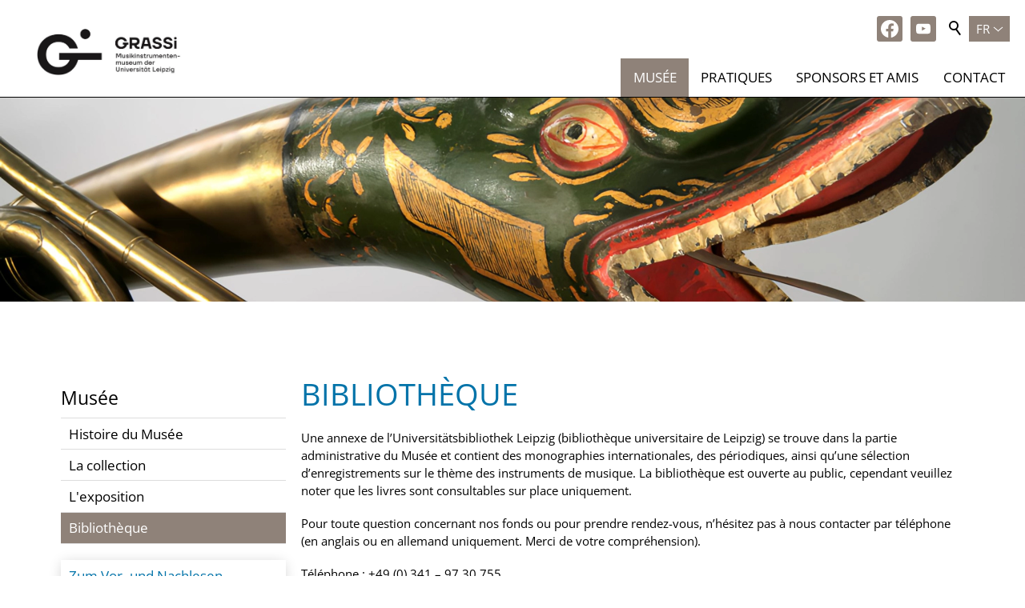

--- FILE ---
content_type: text/html; charset=utf-8
request_url: https://mfm.uni-leipzig.de/fr/dasmuseum/bibliothek.php
body_size: 24316
content:
<!DOCTYPE html>
<html lang="fr" class="pagestatus-init no-js no-weditor scrolled-top page_var0 object-default hasBlockLeft project-fr subdir-dasmuseum navId-377244377244"><head><meta charset="UTF-8" /><title>Museum für Musikinstrumente der Universität Leipzig</title><!--
      Diese Seite wurde mit Weblication® CMS erstellt.
      Weblication® ist ein Produkt der Scholl Communications AG in 77694 Kehl.
      Weitere Informationen finden Sie unter https://www.weblication.de bzw. https://scholl.de.
    --><meta name="Description" content="Museum für Musikinstrumente der Universität Leipzig, historische Musikinstrumente"/><meta name="Keywords" content="Musikinstrumenten-Museum, Musikinstrumentenmuseum"/><meta name="Robots" content="noarchive, index, noodp"/><meta name="viewport" content="width=device-width, initial-scale=1"/><meta name="referrer" content="strict-origin-when-cross-origin"/><meta name="Generator" content="Weblication® CMS"/><!--[if IE]><meta http-equiv="x-ua-compatible" content="IE=edge" /><![endif]--><meta name="format-detection" content="telephone=no"/><meta property="twitter:card" content="summary_large_image"/><meta property="og:title" content="Museum für Musikinstrumente der Universität Leipzig"/><meta property="og:description" content="Museum für Musikinstrumente der Universität Leipzig, historische Musikinstrumente"/><meta property="twitter:title" content="Museum für Musikinstrumente der Universität Leipzig"/><meta property="twitter:description" content="Museum für Musikinstrumente der Universität Leipzig, historische Musikinstrumente"/><link rel="alternate" hreflang="ru" href="https://mfm.uni-leipzig.de/ru/dasmuseum/bibliothek.php"/><link rel="alternate" hreflang="fr" href="https://mfm.uni-leipzig.de/fr/dasmuseum/bibliothek.php"/><link rel="alternate" hreflang="en-uk" href="https://mfm.uni-leipzig.de/en/dasmuseum/bibliothek.php"/><link rel="alternate" hreflang="de" href="https://mfm.uni-leipzig.de/dt/dasmuseum/bibliothek.php"/><link rel="alternate" hreflang="cs" href="https://mfm.uni-leipzig.de/cz/dasmuseum/bibliothek.php"/><link rel="icon" href="https://mfm.uni-leipzig.de/dt-wGlobal/wGlobal/layout/images/site-icons/favicon.ico"/><script>document.documentElement.className = document.documentElement.className.replace('no-js', 'js');wNavidStandard='377244377244';wProjectPath='/fr'; </script><!--WNEOUC:<link rel="stylesheet" type="text/css" href="/dt-wGlobal/wGlobal/layout/styles/optimized/design_27545182a2c501dc3e2c11a10e2d90ec.css?1741944562"/>:WNEOUC--><!--WEOUCO--><style>
@media (min-width: 1200px){}@media (max-width: 1199px){}@media (min-width: 1190px){}@media (max-width: 1189px){}@media (min-width: 768px){}@media (max-width: 767px){}@media (min-width: 576px){}@media (max-width: 575px){}@media (min-width: 415px){}@media (max-width: 414px){}@font-face{font-family:'OpenSans';font-weight:300 400;src:url('/dt-wGlobal/wGlobal/layout/webfonts/OpenSans/OpenSans-Regular.ttf') format('truetype')}@font-face{font-family:'OpenSans';font-weight:500 800;src:url('/dt-wGlobal/wGlobal/layout/webfonts/OpenSans/OpenSans-Bold.ttf') format('truetype')}@font-face{font-family:'OpenSans';font-weight:100 200;src:url('/dt-wGlobal/wGlobal/layout/webfonts/OpenSans/OpenSans-Light.ttf') format('truetype')}.isDarkBackground{}.isDarkBackground div:not(.keepColor), .isDarkBackground span:not(.keepColor), .isDarkBackground p:not(.keepColor), .isDarkBackground strong:not(.keepColor), .isDarkBackground em:not(.keepColor), .isDarkBackground ul:not(.keepColor), .isDarkBackground li:not(.keepColor){color:#FFFFFF}.isDarkBackground a:not(.keepColor), .isDarkBackground a *:not(.keepColor){color:rgba(255,255,255,0.7)}.isDarkBackground a:not(.keepColor):hover, .isDarkBackground a *:not(.keepColor):hover{color:#FFFFFF}.isDarkBackground .accordionHeaderOpener:not(.keepColor){}.isDarkBackground .accordionHeaderOpener:not(.keepColor):before, .isDarkBackground .accordionHeaderOpener:not(.keepColor):after{background-color:#FFFFFF !important}.isDarkBackground .text-sub:not(.keepColor){color:rgba(255,255,255,0.5)}.isDarkBackground .text-weak:not(.keepColor){color:rgba(255,255,255,0.5)}.isDarkBackground h1:not(.keepColor), .isDarkBackground h1 *:not(.keepColor){color:#FFFFFF}.isDarkBackground h2:not(.keepColor), .isDarkBackground h2 *:not(.keepColor){color:#FFFFFF}.isDarkBackground h3:not(.keepColor), .isDarkBackground h3 *:not(.keepColor){color:#FFFFFF}.isDarkBackground h4:not(.keepColor), .isDarkBackground h4 *:not(.keepColor), .isDarkBackground h5:not(.keepColor), .isDarkBackground h5 *:not(.keepColor), .isDarkBackground h6:not(.keepColor), .isDarkBackground h6 *:not(.keepColor){color:#FFFFFF}.isDarkBackground .listDefault, .isDarkBackground .listSearch{}.isDarkBackground .listDefault .listEntryTitle:not(.keepColor), .isDarkBackground .listSearch .listEntryTitle:not(.keepColor){color:#FFFFFF}.isDarkBackground .listDefault .listEntryDate:not(.keepColor), .isDarkBackground .listSearch .listEntryDate:not(.keepColor){color:rgba(255,255,255,0.4)}.isDarkBackground .listDefault .listEntryDescription:not(.keepColor), .isDarkBackground .listDefault .listEntryDescription *:not(.keepColor), .isDarkBackground .listSearch .listEntryDescription:not(.keepColor), .isDarkBackground .listSearch .listEntryDescription *:not(.keepColor){color:rgba(255,255,255,0.6)}.isDarkBackground .listDefault .listEntryUrl > a:not(.keepColor), .isDarkBackground .listSearch .listEntryUrl > a:not(.keepColor){color:rgba(255,255,255,0.7)}.isDarkBackground .listDefault .listEntryUrl > a:not(.keepColor):hover, .isDarkBackground .listSearch .listEntryUrl > a:not(.keepColor):hover{color:#FFFFFF}.isDarkBackground .isLightBackground{}.isDarkBackground .isLightBackground div:not(.keepColor), .isDarkBackground .isLightBackground span:not(.keepColor), .isDarkBackground .isLightBackground p:not(.keepColor), .isDarkBackground .isLightBackground strong:not(.keepColor), .isDarkBackground .isLightBackground em:not(.keepColor), .isDarkBackground .isLightBackground ul:not(.keepColor), .isDarkBackground .isLightBackground li:not(.keepColor){color:#000000}.isDarkBackground .isLightBackground a:not(.keepColor), .isDarkBackground .isLightBackground a *:not(.keepColor){color:#207CB5}.isDarkBackground .isLightBackground a:not(.keepColor):hover, .isDarkBackground .isLightBackground a *:not(.keepColor):hover{color:rgba(0,0,0,0.8)}.isDarkBackground .isLightBackground .accordionHeaderOpener:not(.keepColor){}.isDarkBackground .isLightBackground .accordionHeaderOpener:not(.keepColor):before, .isDarkBackground .isLightBackground .accordionHeaderOpener:not(.keepColor):after{background-color:#000000 !important}.isDarkBackground .isLightBackground .text-sub:not(.keepColor){color:rgba(0,0,0,0.5)}.isDarkBackground .isLightBackground .text-weak:not(.keepColor){color:rgba(0,0,0,0.4)}.isDarkBackground .isLightBackground h1:not(.keepColor), .isDarkBackground .isLightBackground h1 *:not(.keepColor){color:#0273a9}.isDarkBackground .isLightBackground h2:not(.keepColor), .isDarkBackground .isLightBackground h2 *:not(.keepColor){color:#0273a9}.isDarkBackground .isLightBackground h3:not(.keepColor), .isDarkBackground .isLightBackground h3 *:not(.keepColor){color:#0273a9}.isDarkBackground .isLightBackground h4:not(.keepColor), .isDarkBackground .isLightBackground h4 *:not(.keepColor), .isDarkBackground .isLightBackground h5:not(.keepColor), .isDarkBackground .isLightBackground h5 *:not(.keepColor), .isDarkBackground .isLightBackground h6:not(.keepColor), .isDarkBackground .isLightBackground h6 *:not(.keepColor){color:#0273a9}.isDarkBackground .isLightBackground .listDefault, .isDarkBackground .isLightBackground .listSearch{}.isDarkBackground .isLightBackground .listDefault .listEntryTitle:not(.keepColor), .isDarkBackground .isLightBackground .listSearch .listEntryTitle:not(.keepColor){color:#000000}.isDarkBackground .isLightBackground .listDefault .listEntryDate:not(.keepColor), .isDarkBackground .isLightBackground .listSearch .listEntryDate:not(.keepColor){color:rgba(0,0,0,0.4)}.isDarkBackground .isLightBackground .listDefault .listEntryDescription:not(.keepColor), .isDarkBackground .isLightBackground .listDefault .listEntryDescription *:not(.keepColor), .isDarkBackground .isLightBackground .listSearch .listEntryDescription:not(.keepColor), .isDarkBackground .isLightBackground .listSearch .listEntryDescription *:not(.keepColor){color:rgba(0,0,0,0.6)}.isDarkBackground .isLightBackground .listDefault .listEntryUrl > a:not(.keepColor), .isDarkBackground .isLightBackground .listSearch .listEntryUrl > a:not(.keepColor){color:#207CB5}.isDarkBackground .isLightBackground .listDefault .listEntryUrl > a:not(.keepColor):hover, .isDarkBackground .isLightBackground .listSearch .listEntryUrl > a:not(.keepColor):hover{color:rgba(0,0,0,0.8)}@media (min-width: 768px){}html.embedpage-body-open{overflow:hidden}@media (min-width:360px){}html.wglBox{}.wglLightbox{cursor:pointer}.wglLightbox[data-isinactivelightbox='1']{cursor:inherit}html.ios .wLightbox .wLightboxOuter .wLightboxInner{-webkit-overflow-scrolling:touch;overflow-y:scroll}@media (min-width: 768px){}@media (min-width: 768px){}@media (min-width: 768px){}@media (min-width: 768px){}@media (min-width: 768px){}@media (min-width: 768px){}@media (min-width: 1200px){}@media (min-width: 768px){}@media print{}#blockContentInner{}#blockContentInner .elementSection > div, #blockContentInner .elementSectionObjectShopProduct > div, #blockContentInner .elementSectionObjectEventMulti > div{}html:lang(en) .wReaderPanelEmbed .wButtonStartReading:before{content:'Read aloud'}html:lang(en) .wReaderPanelEmbed.pauseReading .wButtonStartReading:before{content:'Continue read aloud'}html:lang(en) .wReaderPanelEmbed .wButtonStopReading:before{content:'Stop'}#blockHeader #scrollProgress{position:absolute}#blockHeader{width:100%;padding:0;background:#FFFFFF;position:relative;z-index:1;position:fixed;z-index:100;top:0}#blockHeader #blockHeaderBefore{height:32px;width:100%;line-height:32px;color:#FFFFFF;background:#FFFFFF;padding:0}#blockHeader #blockHeaderBefore #blockHeaderBeforeInner{position:relative}#blockHeader #blockHeaderBefore #blockHeaderBeforeInner .wConfigMaskOpener{opacity:0.2;transition:opacity 0.2s linear}#blockHeader #blockHeaderBefore #blockHeaderBeforeInner .wConfigMaskOpener:hover{opacity:1}#blockHeader #blockHeaderBefore #languageSelector{z-index:1;padding:0 0 0 8px;background:transparent}#blockHeader #blockHeaderBefore #languageSelector #languageSelected{position:relative;line-height:32px;padding:0 20px 0 4px;display:block;background:#8f8279}#blockHeader #blockHeaderBefore #languageSelector #languageSelected img{height:12px;box-shadow:0 0 3px rgba(0,0,0,0.2);background:#FFFFFF;display:none}#blockHeader #blockHeaderBefore #languageSelector #languageSelected .textShort{display:block;text-transform:uppercase}#blockHeader #blockHeaderBefore #languageSelector #languageSelected .text{display:none}#blockHeader #blockHeaderBefore #languageSelector #languageSelected .opener{position:absolute;display:block;right:0;top:2px;width:20px;height:24px;cursor:pointer}#blockHeader #blockHeaderBefore #languageSelector #languageSelected .opener:before, #blockHeader #blockHeaderBefore #languageSelector #languageSelected .opener:after{content:'';position:absolute;display:block;width:8px;height:1px;margin:14px 0 0 4px;background:#FFFFFF;transform:rotate(40deg)}#blockHeader #blockHeaderBefore #languageSelector #languageSelected .opener:after{margin:14px 0 0 9px;transform:rotate(-40deg)}#blockHeader #blockHeaderBefore #languageSelector #languageSelectable{display:none;position:absolute;z-index:20;padding:0;background:#8F8279}#blockHeader #blockHeaderBefore #languageSelector #languageSelectable a.lang{display:block;text-decoration:none;padding:4px 8px;white-space:nowrap;color:#FFFFFF;background:transparent}#blockHeader #blockHeaderBefore #languageSelector #languageSelectable a.lang.current{display:none}#blockHeader #blockHeaderBefore #languageSelector #languageSelectable a.lang:hover{color:#000000;background:rgba(0,0,0,0.05)}#blockHeader #blockHeaderBefore #languageSelector #languageSelectable a.lang img{height:12px;box-shadow:0 0 3px rgba(0,0,0,0.2);background:#FFFFFF;display:none}#blockHeader #blockHeaderBefore #languageSelector #languageSelectable a.lang .textShort{display:block;text-transform:uppercase}#blockHeader #blockHeaderBefore #languageSelector #languageSelectable a.lang .text{display:none}#blockHeader #blockHeaderBefore #languageSelector:hover #languageSelectable, #blockHeader #blockHeaderBefore #languageSelector.open #languageSelectable{display:block}#blockHeader #blockHeaderBefore #languageSelected{display:none}#blockHeader #blockHeaderBefore #languageSelector{padding:0px 5px;background:#8f8279}#blockHeader #blockHeaderBefore #languageSelector > div a{}#blockHeader #blockHeaderBefore #languageSelector > div a.lang{display:block;text-decoration:none;float:left;padding:0 4px}#blockHeader #blockHeaderBefore #languageSelector > div a.lang:first-child{padding-left:0}#blockHeader #blockHeaderBefore #languageSelector > div a.lang:last-child{padding-right:0}#blockHeader #blockHeaderBefore #languageSelector > div a.lang img{display:block;height:12px;box-shadow:0 0 3px rgba(0,0,0,0.2);background:#FFFFFF}#blockHeader #blockHeaderBefore #languageSelector > div a.lang span{display:none}#blockHeader #blockHeaderBefore #languageSelector > div a.lang.current img{box-shadow:0 0 3px rgba(0,0,0,0.5)}#blockHeader #blockHeaderBefore #languageSelector{display:block;position:static;float:right}#blockHeader #blockHeaderBefore #searchBox{position:absolute}#blockHeader #blockHeaderBefore #searchBox .searchBoxContainer{display:block;position:relative;height:32px;width:32px}#blockHeader #blockHeaderBefore #searchBox .searchBoxContainer .searchBoxLabel{display:block}#blockHeader #blockHeaderBefore #searchBox .searchBoxContainer .searchBoxLabel > label{font-size:0;display:block}#blockHeader #blockHeaderBefore #searchBox .searchBoxContainer .searchBoxLabel > label:before{content:'';pointer-events:none;position:absolute;top:6px;left:7px;width:12px;height:12px;border:solid 2px #000000;border-radius:50%;z-index:11}#blockHeader #blockHeaderBefore #searchBox .searchBoxContainer .searchBoxLabel > label:after{content:'';pointer-events:none;position:absolute;top:5px;left:5px;width:9px;height:2px;background-color:#000000;transform:rotate(54deg);margin-top:14px;margin-left:9px;z-index:11}#blockHeader #blockHeaderBefore #searchBox .searchBoxContainer .searchBoxElement{}#blockHeader #blockHeaderBefore #searchBox .searchBoxContainer .searchBoxElement .searchTerm{position:absolute;cursor:pointer;z-index:10;top:2px;right:0;width:32px;height:28px;line-height:26px;margin:0;padding:0 4px;opacity:0;border:solid 1px #DDDDDD;transition:all 0.3s linear}#blockHeader #blockHeaderBefore #searchBox .searchBoxContainer .searchBoxElement .searchTerm:focus{width:120px;right:32px;opacity:1}#blockHeader #blockHeaderBefore #searchBox .searchBoxContainer .searchBoxElement #searchSuggestOuter{display:none}#blockHeader #blockHeaderBefore #searchBox .searchBoxContainer .searchBoxElement.hasFocus #searchSuggestOuter{display:block;position:absolute;top:29px;right:32px;z-index:20;background-color:#FFFFFF;color:#000000;border:solid 1px #DDDDDD}#blockHeader #blockHeaderBefore #searchBox .searchBoxContainer .searchBoxElement.hasFocus #searchSuggestOuter .searchSuggestEntry{padding:2px 6px;cursor:pointer}#blockHeader #blockHeaderBefore #searchBox .searchBoxContainer .searchBoxElement.hasFocus #searchSuggestOuter .searchSuggestEntry:first-child{padding:4px 6px 2px 6px}#blockHeader #blockHeaderBefore #searchBox .searchBoxContainer .searchBoxElement.hasFocus #searchSuggestOuter .searchSuggestEntry:last-child{padding:2px 6px 4px 6px}#blockHeader #blockHeaderBefore #searchBox .searchBoxContainer .searchBoxElement.hasFocus #searchSuggestOuter .searchSuggestEntry:hover{background-color:#e8dfd9}#blockHeader #blockHeaderBefore #searchBox .searchBoxContainer #searchSubmit{display:none}#blockHeader #blockHeaderBefore #searchBox{position:relative;float:right}#blockHeader #blockHeaderMain{height:48px}#blockHeader #blockHeaderMain #blockHeaderMainInner{max-width:100%;position:relative;margin:0 auto}#blockHeader #blockHeaderMain #logo{position:absolute;z-index:2;margin:4px 0 0 1rem}#blockHeader #blockHeaderMain #logo > img, #blockHeader #blockHeaderMain #logo > svg{height:40px;width:auto;display:block}#blockHeader #blockHeaderMain #logo .logoImgFull{display:none}#blockHeader #blockHeaderMain #logo .logoImgOnScroll{display:none}#blockHeader #blockHeaderMain #blockHeaderMainContent{display:none}@media only screen and (min-width: 576px){#blockHeader #blockHeaderMain #logo{margin:4px 0 0 1rem}}@media only screen and (max-width: 1189px){#blockHeader #blockHeaderMain{}#blockHeader #blockHeaderMain html.navmenu-open{overflow:hidden}#blockHeader #blockHeaderMain #navigationMain{width:100%;position:relative}#blockHeader #blockHeaderMain #navigationMain > nav > div{display:block;position:fixed;top:0;left:0;width:100vw;height:0;margin-bottom:1rem;padding:0 16px;overflow:auto;background-color:#f6f6f6;transition:all 0.3s ease-in-out}.navmenu-open #blockHeader #blockHeaderMain #navigationMain > nav > div{display:block;height:600px;height:calc(100vh - 80px)}#blockHeader #blockHeaderMain #navigationMain ul{list-style-type:none;margin:0;padding:0}#blockHeader #blockHeaderMain #navigationMain li{position:relative;display:grid;align-items:center;margin:0;padding:0;grid-template-columns:1fr 32px}#blockHeader #blockHeaderMain #navigationMain li > a{display:block;text-decoration:none;text-align:left}#blockHeader #blockHeaderMain #navigationMain li > ul{display:none}#blockHeader #blockHeaderMain #navigationMain li.selected, #blockHeader #blockHeaderMain #navigationMain li.descendantSelected{}#blockHeader #blockHeaderMain #navigationMain li.selected > ul, #blockHeader #blockHeaderMain #navigationMain li.descendantSelected > ul{display:block}#blockHeader #blockHeaderMain #navigationMain > nav > div{}#blockHeader #blockHeaderMain #navigationMain > nav > div > ul{max-width:1200px;margin:0 auto}#blockHeader #blockHeaderMain #navigationMain > nav > div > ul > li{border-bottom:solid 1px #C0C0C0;font-size:1.7rem;font-weight:normal;line-height:2.6rem;background-color:transparent}#blockHeader #blockHeaderMain #navigationMain > nav > div > ul > li > a{padding:0.7rem 0.5rem 0.7rem 1rem;color:#000000}#blockHeader #blockHeaderMain #navigationMain > nav > div > ul > li.selected, #blockHeader #blockHeaderMain #navigationMain > nav > div > ul > li.descendantSelected{background-color:transparent}#blockHeader #blockHeaderMain #navigationMain > nav > div > ul > li.selected > a, #blockHeader #blockHeaderMain #navigationMain > nav > div > ul > li.descendantSelected > a{color:#000000}#blockHeader #blockHeaderMain #navigationMain > nav > div > ul > li:hover{background-color:transparent}#blockHeader #blockHeaderMain #navigationMain > nav > div > ul > li:hover > a{color:#000000}#blockHeader #blockHeaderMain #navigationMain > nav > div > ul > li:active{background-color:rgba(0,0,0,0.05)}#blockHeader #blockHeaderMain #navigationMain > nav > div > ul > li:active > a{color:#000000}#blockHeader #blockHeaderMain #navigationMain > nav > div > ul > li span.navpointToggler{cursor:pointer;width:32px;height:32px;box-sizing:content-box}#blockHeader #blockHeaderMain #navigationMain > nav > div > ul > li span.navpointToggler:before, #blockHeader #blockHeaderMain #navigationMain > nav > div > ul > li span.navpointToggler:after{transition:all 0.3s ease-in-out;content:'';position:absolute;margin:16px 0 0 5px;display:block;width:14px;height:2px;background-color:#000000;transform:rotate(40deg)}#blockHeader #blockHeaderMain #navigationMain > nav > div > ul > li span.navpointToggler:after{margin-left:15px;transform:rotate(-40deg)}#blockHeader #blockHeaderMain #navigationMain > nav > div > ul > li span.navpointToggler.open{}#blockHeader #blockHeaderMain #navigationMain > nav > div > ul > li span.navpointToggler.open:before{transform:rotate(-40deg)}#blockHeader #blockHeaderMain #navigationMain > nav > div > ul > li span.navpointToggler.open:after{transform:rotate(40deg)}#blockHeader #blockHeaderMain #navigationMain > nav > div > ul > li > ul{margin-bottom:1rem;grid-column:1 / span 2}#blockHeader #blockHeaderMain #navigationMain > nav > div > ul > li > ul > li{font-size:0.9rem;line-height:1.6rem;font-weight:normal;background-color:transparent}#blockHeader #blockHeaderMain #navigationMain > nav > div > ul > li > ul > li > a{padding:0.3rem 0.5rem 0.3rem 2rem;color:#000000}#blockHeader #blockHeaderMain #navigationMain > nav > div > ul > li > ul > li.selected, #blockHeader #blockHeaderMain #navigationMain > nav > div > ul > li > ul > li.descendantSelected{background-color:transparent}#blockHeader #blockHeaderMain #navigationMain > nav > div > ul > li > ul > li.selected > a, #blockHeader #blockHeaderMain #navigationMain > nav > div > ul > li > ul > li.descendantSelected > a{color:#000000}#blockHeader #blockHeaderMain #navigationMain > nav > div > ul > li > ul > li:hover{background-color:transparent}#blockHeader #blockHeaderMain #navigationMain > nav > div > ul > li > ul > li:hover > a{color:#000000}#blockHeader #blockHeaderMain #navigationMain > nav > div > ul > li > ul > li:active{background-color:rgba(0,0,0,0.05)}#blockHeader #blockHeaderMain #navigationMain > nav > div > ul > li > ul > li:active > a{color:#000000}#blockHeader #blockHeaderMain #navigationMain > nav > div > ul > li > ul > li > ul{margin-bottom:0.6rem;grid-column:1 / span 2}#blockHeader #blockHeaderMain #navigationMain > nav > div > ul > li > ul > li > ul > li{font-size:0.9rem;line-height:1.2rem;font-weight:normal;background-color:transparent}#blockHeader #blockHeaderMain #navigationMain > nav > div > ul > li > ul > li > ul > li > a{padding:0.2rem 0.5rem 0.2rem 3rem;color:#000000}#blockHeader #blockHeaderMain #navigationMain > nav > div > ul > li > ul > li > ul > li.selected, #blockHeader #blockHeaderMain #navigationMain > nav > div > ul > li > ul > li > ul > li.descendantSelected{background-color:transparent}#blockHeader #blockHeaderMain #navigationMain > nav > div > ul > li > ul > li > ul > li.selected > a, #blockHeader #blockHeaderMain #navigationMain > nav > div > ul > li > ul > li > ul > li.descendantSelected > a{color:#000000}#blockHeader #blockHeaderMain #navigationMain > nav > div > ul > li > ul > li > ul > li:hover{background-color:transparent}#blockHeader #blockHeaderMain #navigationMain > nav > div > ul > li > ul > li > ul > li:hover > a{color:#000000}#blockHeader #blockHeaderMain #navigationMain > nav > div > ul > li > ul > li > ul > li:active{background-color:}#blockHeader #blockHeaderMain #navigationMain > nav > div > ul > li > ul > li > ul > li:active > a{color:#000000}#blockHeader #blockHeaderMain #navigationMain > nav > div > ul > li > ul > li > ul > li span.navpointToggler{height:1.2rem;padding-right:0}#blockHeader #blockHeaderMain #navigationMain > nav > div > ul > li > ul > li > ul > li > ul{margin-bottom:0.6rem;grid-column:1 / span 2}#blockHeader #blockHeaderMain #navigationMain > nav > div > ul > li > ul > li > ul > li > ul > li{font-size:0.9rem;line-height:1.2rem;font-weight:normal;background-color:transparent}#blockHeader #blockHeaderMain #navigationMain > nav > div > ul > li > ul > li > ul > li > ul > li > a{padding:0.1rem 0.5rem 0.1rem 4rem;color:#000000}#blockHeader #blockHeaderMain #navigationMain > nav > div > ul > li > ul > li > ul > li > ul > li.selected, #blockHeader #blockHeaderMain #navigationMain > nav > div > ul > li > ul > li > ul > li > ul > li.descendantSelected{background-color:transparent}#blockHeader #blockHeaderMain #navigationMain > nav > div > ul > li > ul > li > ul > li > ul > li.selected > a, #blockHeader #blockHeaderMain #navigationMain > nav > div > ul > li > ul > li > ul > li > ul > li.descendantSelected > a{color:#000000}#blockHeader #blockHeaderMain #navigationMain > nav > div > ul > li > ul > li > ul > li > ul > li:hover{background-color:}#blockHeader #blockHeaderMain #navigationMain > nav > div > ul > li > ul > li > ul > li > ul > li:hover > a{color:#000000}#blockHeader #blockHeaderMain #navigationMain > nav > div > ul > li > ul > li > ul > li > ul > li:active{background-color:}#blockHeader #blockHeaderMain #navigationMain > nav > div > ul > li > ul > li > ul > li > ul > li:active > a{color:#000000}#blockHeader #blockHeaderMain #navigationMain > nav > div > ul > li > ul > li > ul > li > ul > li span.navpointToggler{height:1.2rem;padding-right:0}#blockHeader #blockHeaderMain #navigationMain > nav > div > ul[data-source='meta']{}#blockHeader #blockHeaderMain #navigationMain #navigationMainToggler{display:block;position:absolute;top:0;right:0;margin:0 0 0 0;cursor:pointer;width:32px;height:32px}#blockHeader #blockHeaderMain #navigationMain #navigationMainToggler > div:first-child{display:none;padding:12px 38px 12px 16px;color:#000000;text-decoration:none;font-size:12px;text-transform:uppercase}#blockHeader #blockHeaderMain #navigationMain #navigationMainToggler > div:last-child{position:relative;width:32px;height:32px}#blockHeader #blockHeaderMain #navigationMain #navigationMainToggler > div:last-child:before{content:'';position:absolute;width:26px;height:11px;margin:6px 0 0 3px;border-top:solid 2px #000000;border-bottom:solid 2px #000000;transition:all 0.3s linear, border-color 0.3s 0.3s linear}#blockHeader #blockHeaderMain #navigationMain #navigationMainToggler > div:last-child:after{content:'';position:absolute;width:26px;height:20px;margin:6px 0 0 3px;border-bottom:solid 2px #000000;transition:all 0.3s linear}#blockHeader #blockHeaderMain #navigationMain #navigationMainToggler.open > div:last-child:before{transform:rotate(45deg);transform-origin:top left;margin-left:8px;border-bottom-color:transparent;transition:all 0.3s linear, border-color 0.1s linear}#blockHeader #blockHeaderMain #navigationMain #navigationMainToggler.open > div:last-child:after{transform:rotate(-45deg);transform-origin:bottom left;margin-left:8px}#blockHeader #blockHeaderMain #navigationMain .navLevelEmbed{display:none;position:absolute;z-index:101;width:100%;max-height:calc(100vh - 48px - 36px);left:0;margin:calc(96px / 2 + 24px) 0 0 0;padding:40px 40px 40px 40px;overflow:auto;background-color:#e8dfd9;border-style:solid;border-width:1px;border-color:#e8dfd9;color:#000000}#blockHeader #blockHeaderMain #navigationMain .navLevelEmbed .elementSection, #blockHeader #blockHeaderMain #navigationMain .navLevelEmbed .elementSectionObjectShopProduct, #blockHeader #blockHeaderMain #navigationMain .navLevelEmbed .elementSectionObjectEventMulti{padding:0 !important}#blockHeader #blockHeaderMain #navigationMain .navpointEmbedToggler{display:none}#blockHeader #blockHeaderMain #navigationMain{}#blockHeader #blockHeaderMain #navigationMain #navigationMainToggler{top:8px;right:16px}#blockHeader #blockHeaderMain #navigationMain > nav > div{margin-top:80px}}@media (min-width: 1190px) and (max-width: 1189px){.navmenu-open #blockHeader #blockHeaderMain #navigationMain > nav > div{height:calc(100vh - 96px)}}@media print and (max-width: 1189px){#blockHeader #blockHeaderMain #navigationMain{display:none}}@media only screen and (min-width: 1190px){#blockHeader{}#blockHeader #blockHeaderBefore{display:block;height:32px;line-height:32px;background:#FFFFFF;padding:0 1rem;float:right}#blockHeader #blockHeaderBefore:after{display:table;overflow:hidden;visibility:hidden;clear:both;content:"";height:0;font-size:0;line-height:0}#blockHeader #blockHeaderBefore #blockHeaderBeforeInner{position:relative;margin:0 auto;max-width:100%}#blockHeader #blockHeaderMain{height:96px;padding:0 0rem}#blockHeader #blockHeaderMain #logo{margin:13px 0 0 30px;margin-top:10px}#blockHeader #blockHeaderMain #logo .logoImg{display:none}#blockHeader #blockHeaderMain #logo .logoImgFull{display:block}#blockHeader #blockHeaderMain #logo .logoImgOnScroll{display:none}#blockHeader #blockHeaderMain #logo > img, #blockHeader #blockHeaderMain #logo > svg{display:block;height:70px}#blockHeader #blockHeaderMain #blockHeaderMainContent{display:block;position:absolute;top:0;right:0}#blockHeader #blockHeaderMain #navigationMainToggler{display:none}#blockHeader #blockHeaderMain #navigationMain{background-color:transparent;user-select:none;-webkit-user-select:none;-moz-user-select:none;-ms-user-select:none;width:100%}#blockHeader #blockHeaderMain #navigationMain ul{list-style-type:none;margin:0;padding:0}#blockHeader #blockHeaderMain #navigationMain span.navpointToggler{pointer-events:none}#blockHeader #blockHeaderMain #navigationMain .navlayerBackParentTitle, #blockHeader #blockHeaderMain #navigationMain .navlayerBackTitle, #blockHeader #blockHeaderMain #navigationMain .navlayerTitle, #blockHeader #blockHeaderMain #navigationMain .navlayerCloser{display:none}#blockHeader #blockHeaderMain #navigationMain > nav > div{}#blockHeader #blockHeaderMain #navigationMain > nav > div li{display:flex;margin:0;padding:0}#blockHeader #blockHeaderMain #navigationMain > nav > div li > a{display:block;text-decoration:none}#blockHeader #blockHeaderMain #navigationMain > nav > div li > span.navpointToggler{display:none}#blockHeader #blockHeaderMain #navigationMain > nav > div li > ul{display:none;position:absolute;z-index:80}#blockHeader #blockHeaderMain #navigationMain > nav > div > ul{display:flex}#blockHeader #blockHeaderMain #navigationMain > nav > div > ul[data-source='meta']{display:none}#blockHeader #blockHeaderMain #navigationMain > nav > div > ul > li{display:block}#blockHeader #blockHeaderMain #navigationMain > nav > div > ul > li[data-source='meta']{display:none}#blockHeader #blockHeaderMain #navigationMain > nav > div > ul > li > a{font-family:inherit;font-size:0.9rem;font-weight:normal;color:#000000;background-color:transparent;padding:0rem 0.8rem;line-height:48px;white-space:nowrap}#blockHeader #blockHeaderMain #navigationMain > nav > div > ul > li.selected, #blockHeader #blockHeaderMain #navigationMain > nav > div > ul > li.descendantSelected{}#blockHeader #blockHeaderMain #navigationMain > nav > div > ul > li.selected > a, #blockHeader #blockHeaderMain #navigationMain > nav > div > ul > li.descendantSelected > a{color:#ffffff;background-color:#8f8279}#blockHeader #blockHeaderMain #navigationMain > nav > div > ul > li:hover{}#blockHeader #blockHeaderMain #navigationMain > nav > div > ul > li:hover > a{color:#ffffff;background-color:#8f8279}#blockHeader #blockHeaderMain #navigationMain > nav > div > ul > li > a:active{color:#000000;background-color:transparent}#blockHeader #blockHeaderMain #navigationMain > nav > div > ul > li.childs.open > .navpointToggler, #blockHeader #blockHeaderMain #navigationMain > nav > div > ul > li.hasMegaDropdown > .navpointToggler{position:absolute;display:block;left:-1000px}#blockHeader #blockHeaderMain #navigationMain > nav > div > ul > li > ul{width:280px}#blockHeader #blockHeaderMain #navigationMain > nav > div > ul > li ul{background-color:#ffffff;border-style:solid;border-width:1px;border-color:#000000}#blockHeader #blockHeaderMain #navigationMain > nav > div > ul > li ul > li{position:relative;font-family:inherit;font-size:0.9rem;font-weight:normal;background-color:transparent}#blockHeader #blockHeaderMain #navigationMain > nav > div > ul > li ul > li > a{padding:0.5rem 1rem;color:#000000;flex-grow:1}#blockHeader #blockHeaderMain #navigationMain > nav > div > ul > li ul > li.selected, #blockHeader #blockHeaderMain #navigationMain > nav > div > ul > li ul > li.descendantSelected{background-color:#8f8279}#blockHeader #blockHeaderMain #navigationMain > nav > div > ul > li ul > li.selected > a, #blockHeader #blockHeaderMain #navigationMain > nav > div > ul > li ul > li.descendantSelected > a{color:#ffffff}#blockHeader #blockHeaderMain #navigationMain > nav > div > ul > li ul > li:hover{background-color:#8f8279}#blockHeader #blockHeaderMain #navigationMain > nav > div > ul > li ul > li:hover > a{color:#ffffff}#blockHeader #blockHeaderMain #navigationMain > nav > div > ul > li ul > li:active{background-color:rgba(0,0,0,0.05)}#blockHeader #blockHeaderMain #navigationMain > nav > div > ul > li ul > li:active > a{color:#000000}#blockHeader #blockHeaderMain #navigationMain > nav > div > ul > li ul > li > a{flex-grow:1}#blockHeader #blockHeaderMain #navigationMain > nav > div > ul > li ul > li ul{top:-1px;right:calc(-100% - 2 * 1px);width:calc(100% + 1 * 1px)}#blockHeader #blockHeaderMain #navigationMain > nav > div > ul > li ul > li ul > li{position:relative;font-family:inherit;font-size:0.9rem;font-weight:normal;background-color:transparent}#blockHeader #blockHeaderMain #navigationMain > nav > div > ul > li ul > li ul > li > a{color:#000000;padding:0.5rem 1rem;flex-grow:1}#blockHeader #blockHeaderMain #navigationMain > nav > div > ul > li ul > li ul > li.selected, #blockHeader #blockHeaderMain #navigationMain > nav > div > ul > li ul > li ul > li.descendantSelected{background-color:#8f8279}#blockHeader #blockHeaderMain #navigationMain > nav > div > ul > li ul > li ul > li.selected > a, #blockHeader #blockHeaderMain #navigationMain > nav > div > ul > li ul > li ul > li.descendantSelected > a{color:#ffffff}#blockHeader #blockHeaderMain #navigationMain > nav > div > ul > li ul > li ul > li:hover{background-color:#8f8279}#blockHeader #blockHeaderMain #navigationMain > nav > div > ul > li ul > li ul > li:hover > a{color:#ffffff}#blockHeader #blockHeaderMain #navigationMain > nav > div > ul > li ul > li ul > li:active{background-color:rgba(0,0,0,0.05)}#blockHeader #blockHeaderMain #navigationMain > nav > div > ul > li ul > li ul > li:active > a{color:#000000}#blockHeader #blockHeaderMain #navigationMain > nav > div > ul > li ul > li ul > li ul{top:-1px;right:calc(-100% - 2 * 1px);width:calc(100% + 1 * 1px)}#blockHeader #blockHeaderMain #navigationMain > nav > div > ul > li ul > li ul > li ul > li{position:relative;font-family:inherit;font-size:0.9rem;font-weight:normal;background-color:transparent}#blockHeader #blockHeaderMain #navigationMain > nav > div > ul > li ul > li ul > li ul > li > a{color:#000000;padding:0.5rem 1rem;flex-grow:1}#blockHeader #blockHeaderMain #navigationMain > nav > div > ul > li ul > li ul > li ul > li.selected, #blockHeader #blockHeaderMain #navigationMain > nav > div > ul > li ul > li ul > li ul > li.descendantSelected{background-color:#8f8279}#blockHeader #blockHeaderMain #navigationMain > nav > div > ul > li ul > li ul > li ul > li.selected > a, #blockHeader #blockHeaderMain #navigationMain > nav > div > ul > li ul > li ul > li ul > li.descendantSelected > a{color:#ffffff}#blockHeader #blockHeaderMain #navigationMain > nav > div > ul > li ul > li ul > li ul > li:hover{background-color:#8f8279}#blockHeader #blockHeaderMain #navigationMain > nav > div > ul > li ul > li ul > li ul > li:hover > a{color:#ffffff}#blockHeader #blockHeaderMain #navigationMain > nav > div > ul > li ul > li ul > li ul > li:active{background-color:rgba(0,0,0,0.05)}#blockHeader #blockHeaderMain #navigationMain > nav > div > ul > li ul > li ul > li ul > li:active > a{color:#000000}#blockHeader #blockHeaderMain #navigationMain > nav > div > ul > li ul > li ul > li ul > li:hover > ul{display:block}#blockHeader #blockHeaderMain #navigationMain > nav > div > ul > li ul > li ul > li ul > li.childs.open > .navpointToggler{display:block}#blockHeader #blockHeaderMain #navigationMain > nav > div > ul > li ul > li ul > li:hover > ul{display:block}#blockHeader #blockHeaderMain #navigationMain > nav > div > ul > li ul > li ul > li.childs.open > .navpointToggler{display:block}#blockHeader #blockHeaderMain #navigationMain > nav > div > ul > li ul > li:hover > ul{display:block}#blockHeader #blockHeaderMain #navigationMain > nav > div > ul > li ul > li.childs.open > .navpointToggler{display:block}#blockHeader #blockHeaderMain #navigationMain > nav > div > ul > li ul.subleftside > li > ul{right:100%}#blockHeader #blockHeaderMain #navigationMain > nav > div > ul > li ul.subleftside > li.childs{}#blockHeader #blockHeaderMain #navigationMain > nav > div > ul > li ul.subleftside > li.childs > a{padding-left:32px}html:not([data-navigationlayeropentype='click']) #blockHeader #blockHeaderMain #navigationMain > nav > div > ul > li:not(.hasMegaDropdown):hover > ul{display:block}html[data-navigationlayeropentype='click'] #blockHeader #blockHeaderMain #navigationMain > nav > div > ul > li.clicked:not(.hasMegaDropdown) > ul{display:block}#blockHeader #blockHeaderMain #navigationMain .navpointToggler{width:32px;height:24px;cursor:pointer;margin:auto 0}#blockHeader #blockHeaderMain #navigationMain .navpointToggler:before, #blockHeader #blockHeaderMain #navigationMain .navpointToggler:after{content:'';position:absolute;display:block;width:9px;height:1px;margin:9px 0 0 12px;background-color:#000000;transform:rotate(50deg)}#blockHeader #blockHeaderMain #navigationMain .navpointToggler:after{margin:15px 0 0 12px;transform:rotate(-50deg)}#blockHeader #blockHeaderMain #navigationMain .subleftside > li{flex-direction:row-reverse}#blockHeader #blockHeaderMain #navigationMain .subleftside > li.childs.open > a{padding-left:0.1rem !important}#blockHeader #blockHeaderMain #navigationMain .subleftside > li > .navpointToggler{}#blockHeader #blockHeaderMain #navigationMain .subleftside > li > .navpointToggler:before{transform:rotate(-50deg)}#blockHeader #blockHeaderMain #navigationMain .subleftside > li > .navpointToggler:after{transform:rotate(50deg)}#blockHeader #blockHeaderMain #navigationMain .navLevelEmbed{display:none;position:absolute;z-index:101;width:100%;max-height:calc(100vh - 48px - 36px);left:0;margin:0;padding:40px 40px 40px 40px;overflow:auto;background-color:#F0F0F0;border-style:solid;border-width:0px;border-color:#e8dfd9;color:#000000}#blockHeader #blockHeaderMain #navigationMain .navLevelEmbed .elementSection, #blockHeader #blockHeaderMain #navigationMain .navLevelEmbed .elementSectionObjectShopProduct, #blockHeader #blockHeaderMain #navigationMain .navLevelEmbed .elementSectionObjectEventMulti{padding:0 !important}#blockHeader #blockHeaderMain #navigationMain{position:absolute;width:100%;top:48px;margin-right:0}#blockHeader #blockHeaderMain #navigationMain #navigationMainToggler{}#blockHeader #blockHeaderMain #navigationMain > nav > div{}#blockHeader #blockHeaderMain #navigationMain > nav > div > ul{float:right}}html{overflow-y:scroll;-webkit-text-size-adjust:100%;font-size:19px}html.zoom-l{font-size:24.7px}@media only screen and (min-width: 768px){html{font-size:19px}html.zoom-l{font-size:24.7px}}@media only screen and (min-width: 1190px){html{font-size:19px}html.zoom-l{font-size:24.7px}}@media only screen and (min-width: 1200px){html{font-size:19px}html.zoom-l{font-size:24.7px}}body{margin:0;padding:0;font-family:OpenSans, Arial, Helvetica, Sans-serif;font-size:0.8rem;line-height:150%;color:#000000;background:#ffffff;-webkit-tap-highlight-color:transparent}body.bodyBlank{background:none;background-color:transparent}#skiplinks{}#skiplinks .skiplink{display:block;position:fixed;left:-9999px;width:100vw;background-color:#f0f0f0;color:#000000;z-index:10000;text-align:center}#skiplinks .skiplink:focus{left:0}#blockPage{}@media only screen and (min-width: 1190px){#blockPage{margin-top:0;margin-bottom:0}}#blockBody{background:#FFFFFF;margin:0 auto;padding-top:48px}@media only screen and (min-width: 1190px){#blockBody{padding-top:96px}}#blockBodyBefore{position:relative}@media only screen and (min-width: 1190px){}#blockMain{position:relative;margin:0 auto;max-width:100%}#blockLeft{display:none;position:relative;padding:1rem}#blockLeft #navigationSub{background-color:transparent;width:100%;margin:0 0 20px 0}#blockLeft #navigationSub:empty{margin-bottom:0}#blockLeft #navigationSub > .wglButton{right:0}#blockLeft #navigationSub ul{list-style-type:none;margin:0;padding:0}#blockLeft #navigationSub a{display:block;text-decoration:none}#blockLeft #navigationSub > nav > div{}#blockLeft #navigationSub > nav > div .selectedNavpointMain{}#blockLeft #navigationSub > nav > div .selectedNavpointMain > a{font-family:inherit;font-size:1.2rem;line-height:140%;color:#000000;background-color:transparent;padding:0.5rem 0rem;font-weight:normal}#blockLeft #navigationSub > nav > div > ul{}#blockLeft #navigationSub > nav > div > ul > li{display:block;margin:0;padding:0;border-bottom:solid 1px #DDDDDD}#blockLeft #navigationSub > nav > div > ul > li[data-source='meta']{display:none}#blockLeft #navigationSub > nav > div > ul > li:first-child{border-top:solid 1px #DDDDDD}#blockLeft #navigationSub > nav > div > ul > li > a{font-family:inherit;font-size:0.9rem;line-height:140%;color:#000000;background-color:transparent;padding:0.4rem 0.5rem}#blockLeft #navigationSub > nav > div > ul > li > a:hover{color:#ffffff;background-color:#8f8279}#blockLeft #navigationSub > nav > div > ul > li > a:active{color:#000000;background-color:transparent}#blockLeft #navigationSub > nav > div > ul > li.selected, #blockLeft #navigationSub > nav > div > ul > li.descendantSelected{}#blockLeft #navigationSub > nav > div > ul > li.selected > a, #blockLeft #navigationSub > nav > div > ul > li.descendantSelected > a{color:#ffffff;background-color:#8f8279;font-weight:normal}#blockLeft #navigationSub > nav > div > ul > li > span.navpointToggler{display:none}#blockLeft #navigationSub > nav > div > ul > li > ul{margin-bottom:0.3rem}#blockLeft #navigationSub > nav > div > ul > li > ul > li{display:block;margin:0;padding:0}#blockLeft #navigationSub > nav > div > ul > li > ul > li > a{font-family:inherit;font-size:0.8rem;line-height:140%;color:#000000;background-color:transparent;padding:0.3rem 1rem}#blockLeft #navigationSub > nav > div > ul > li > ul > li > a:hover{color:#ffffff;background-color:#8f8279}#blockLeft #navigationSub > nav > div > ul > li > ul > li > a:active{color:#000000;background-color:transparent}#blockLeft #navigationSub > nav > div > ul > li > ul > li.selected, #blockLeft #navigationSub > nav > div > ul > li > ul > li.descendantSelected{}#blockLeft #navigationSub > nav > div > ul > li > ul > li.selected > a, #blockLeft #navigationSub > nav > div > ul > li > ul > li.descendantSelected > a{color:#ffffff;background-color:#8f8279;font-weight:normal}#blockLeft #navigationSub > nav > div > ul > li > ul > li > span.navpointToggler{display:none}#blockLeft #navigationSub > nav > div > ul > li > ul > li > ul{}#blockLeft #navigationSub > nav > div > ul > li > ul > li > ul > li{display:block;margin:0;padding:0}#blockLeft #navigationSub > nav > div > ul > li > ul > li > ul > li > a{font-family:inherit;font-size:0.8rem;line-height:140%;color:#000000;background-color:transparent;padding:0.3rem 2rem}#blockLeft #navigationSub > nav > div > ul > li > ul > li > ul > li > a:hover{color:#ffffff;background-color:#8f8279}#blockLeft #navigationSub > nav > div > ul > li > ul > li > ul > li > a:active{color:#000000;background-color:transparent}#blockLeft #navigationSub > nav > div > ul > li > ul > li > ul > li.selected, #blockLeft #navigationSub > nav > div > ul > li > ul > li > ul > li.descendantSelected{}#blockLeft #navigationSub > nav > div > ul > li > ul > li > ul > li.selected > a, #blockLeft #navigationSub > nav > div > ul > li > ul > li > ul > li.descendantSelected > a{color:#ffffff;background-color:#8f8279;font-weight:normal}#blockLeft #navigationSub > nav > div > ul > li > ul > li > ul > li > span.navpointToggler{display:none}@media only screen and (min-width: 1190px){#blockLeft{float:left;width:300px;padding:3rem 1rem 0 0;display:block}}#blockContent{display:block;position:relative}#blockContent > div, #blockContent > div > div.wWebtagGroup > div > div > div{}#blockContent > div > .elementContent, #blockContent > div > .elementText, #blockContent > div > .elementNavigation, #blockContent > div > .elementHeadline, #blockContent > div > .elementBox, #blockContent > div > div.wWebtagGroup > div > div > div > .elementContent, #blockContent > div > div.wWebtagGroup > div > div > div > .elementText, #blockContent > div > div.wWebtagGroup > div > div > div > .elementNavigation, #blockContent > div > div.wWebtagGroup > div > div > div > .elementHeadline, #blockContent > div > div.wWebtagGroup > div > div > div > .elementBox{margin-left:20px;margin-right:20px}@media only screen and (min-width: 1190px){#blockContent{}#blockContent > div, #blockContent > div > div.wWebtagGroup > div > div > div{}#blockContent > div > .elementContent, #blockContent > div > .elementText, #blockContent > div > .elementNavigation, #blockContent > div > .elementHeadline, #blockContent > div > .elementBox, #blockContent > div > div.wWebtagGroup > div > div > div > .elementContent, #blockContent > div > div.wWebtagGroup > div > div > div > .elementText, #blockContent > div > div.wWebtagGroup > div > div > div > .elementNavigation, #blockContent > div > div.wWebtagGroup > div > div > div > .elementHeadline, #blockContent > div > div.wWebtagGroup > div > div > div > .elementBox{max-width:100%;margin-left:auto;margin-right:auto}}#blockAfter{position:relative}@media only screen and (min-width: 1190px){}#blockFooter{display:block;clear:both;position:relative;margin:0 auto}#blockFooter h1, #blockFooter h2, #blockFooter h3, #blockFooter h4, #blockFooter h5, #blockFooter h6{font-weight:normal}#blockFooter p, #blockFooter ul{}#blockFooter a{text-decoration:none;line-height:188%}#blockFooter a:before{height:2rem}.object-singlepage #blockHeader{background-color:#e8dfd9}.page_var0{}.page_var10 #blockHeader, .page_var740 #blockHeader, .page_var730 #blockHeader, .page_var710 #blockHeader, .page_var1 #blockHeader{}.page_var0{}.page_var0 #blockMain{max-width:100%;box-sizing:content-box;margin:0 auto;padding:0}.page_var0 #blockMain > div{box-sizing:border-box}.page_var20 #blockHeader, .page_var0 #blockHeader{}@media only screen and (min-width: 576px){.page_var0 #blockMain{padding:0 1rem}}@media only screen and (min-width: 1190px){.page_var0 #blockMain{padding:0 4rem}}@media only screen and (min-width: 1190px){.page_var0{}.page_var0 #blockContent{float:left;width:calc(100% - 300px)}}.page_var30 #blockHeader{}@media only screen and (min-width: 576px){}@media only screen and (min-width: 1190px){}@media only screen and (min-width: 1190px){}.page_var40 #blockHeader{}@media only screen and (min-width: 576px){}@media only screen and (min-width: 1190px){}@media only screen and (min-width: 1190px){}.page_var41 #blockHeader{}@media only screen and (min-width: 576px){}@media only screen and (min-width: 1190px){}@media only screen and (min-width: 1200px){}@media only screen and (min-width: 1190px){}@media only screen and (min-width: 1200px){}@media only screen and (min-width: 1190px){}@media only screen and (min-width: 1200px){}.page_var100 #blockHeader{}.page_var400 #blockHeader{max-width:none;z-index:3}.scrolled-top.page_var400 #blockHeader{background-color:transparent}.page_var400 #blockHeader #blockHeaderBefore{display:none}.scrolldirection-down.page_var400 #blockHeader, .scrolldirection-up.page_var400 #blockHeader{background:#FFFFFF}.page_var400.weditor #blockHeader{position:relative}.page_var500 #blockHeader{max-width:none;z-index:3}.scrolled-top.page_var500 #blockHeader{background-color:transparent}.page_var500 #blockHeader #blockHeaderBefore{display:none}.page_var500 #blockHeader #navigationMain{display:none}.scrolldirection-down.page_var500 #blockHeader, .scrolldirection-up.page_var500 #blockHeader{background:#FFFFFF}.page_var500.weditor #blockHeader{position:relative}.page_var730 #blockHeader{display:none}.page_var740 #blockHeader{display:none}html{box-sizing:border-box}*, *:before, *:after{box-sizing:inherit}p.small{font-size:0.5rem;line-height:100%}dl.addressTable:after, .elementBox > .boxInner:after, #blockFooter:after, #blockMain:after, #blockBody:after, #blockHeader:after{display:table;overflow:hidden;visibility:hidden;clear:both;content:".";height:0;font-size:0;line-height:0}picture{line-height:0}picture img{max-width:100%}picture[data-lazyloading='1'] img.wglLazyLoadInit{background:transparent}p{margin:0 0 1rem 0}ul{margin:0;padding:0;list-style:none}ol, ul{margin:0;padding:0}li{margin:0;padding:0}dt, dd{margin:0;padding:0}hr{margin:0 0 10px 0;border-color:#DDDDDD;border-style:solid none none none;height:0px}acronym, abbr{border-bottom:dotted 2px #207CB5}blockquote{border-left:solid 4px #DDDDDD;padding-left:1rem}sup{font-size:70% !important;line-height:0 !important;vertical-align:super}.wglContainerInsideTopOnScroll{position:fixed;z-index:10;top:0;width:100%}.wglHighlightWord{background:#ffff00}.isDarkBackground .wglHighlightWord{color:#000000}.elementStandard, .elementContent, .elementText, .elementNavigation, .elementHeadline, .elementBox{}.elementContent, .elementText, .elementNavigation, .elementHeadline, .elementBox{margin-bottom:2rem}@media print{}.elementBox{position:relative;display:block}.elementBox > .backgroundContainer{position:absolute;overflow:hidden;z-index:0;top:0;left:0;width:100%;height:100%}.elementBox > .backgroundContainer > div{position:absolute;background-size:cover;background-position:center;top:0;left:0;width:100%;height:100%}.elementBox > .backgroundContainer > picture{display:block}.elementBox > .backgroundContainer > video, .elementBox > .backgroundContainer > picture > img{position:absolute;top:0;left:0;width:100%;height:auto;min-width:100%;min-height:100%;object-fit:cover}.elementBox > .backgroundContainer picture > img{width:100%;height:100%;object-fit:cover}.elementBox > .boxInner{position:relative}.elementBox > .boxInner > a{text-decoration:none;color:inherit}.elementBox > .boxInner > *:last-child{margin-bottom:0}.elementBox_var111{}.no-weditor .elementBoxPosition_var210{position:fixed;z-index:200;top:25vh;left:0}.no-weditor .elementBoxPosition_var211{position:fixed;z-index:200;top:25vh;right:0}.elementBoxBorder_var52{box-shadow:0 2px 16px -2px rgba(0,0,0,0.2)}.elementBoxPadding_var10{padding:0.25rem}@media (min-width: 576px){.elementBoxPadding_var10{padding:0.5rem}}@media (min-width: 576px){}@media (min-width: 576px){}.no-weditor .elementBoxHover_var10:hover{transform:scale(1.1)}.no-weditor .elementBoxIfVisible_var20{transition:all 1.0s ease-in-out;opacity:0;transform:scale(0.9)}.no-weditor .elementBoxIfVisible_var20.wglAnimateIfVisible{}.no-weditor .elementBoxIfVisible_var20.wglAnimateIfVisible.isInvisible{opacity:0;transform:scale(0.9)}.no-weditor .elementBoxIfVisible_var20.wglAnimateIfVisible.isVisibleOnce{}.no-weditor .elementBoxIfVisible_var20.wglAnimateIfVisible.isVisible{opacity:1;transform:scale(1)}.no-weditor .elementBoxIfVisible_var21{transition:all 1.0s ease-in-out;opacity:0;transform:scale(0.9)}.no-weditor .elementBoxIfVisible_var21.wglAnimateIfVisible{}.no-weditor .elementBoxIfVisible_var21.wglAnimateIfVisible.isInvisible{opacity:0;transform:scale(0.9)}.no-weditor .elementBoxIfVisible_var21.wglAnimateIfVisible.isVisibleOnce{opacity:1;transform:scale(1)}.no-weditor .elementBoxIfVisible_var21.wglAnimateIfVisible.isVisible{opacity:1;transform:scale(1)}.no-weditor .elementBoxIfVisible_var31{transition:all 1.0s ease-out;opacity:0;transform:translate(-4rem,0)}.no-weditor .elementBoxIfVisible_var31.wglAnimateIfVisible{}.no-weditor .elementBoxIfVisible_var31.wglAnimateIfVisible.isInvisible{opacity:0;transform:translate(-4rem,0)}.no-weditor .elementBoxIfVisible_var31.wglAnimateIfVisible.isVisibleOnce{opacity:1;transform:translate(0,0)}.no-weditor .elementBoxIfVisible_var31.wglAnimateIfVisible.isVisible{opacity:1;transform:translate(0,0)}.no-weditor .elementBoxIfVisible_var35{}.no-weditor .elementBoxIfVisible_var35 > .boxInner{transition:all 1.0s ease-in-out;opacity:0;transform:translate(-2rem,0)}.no-weditor .elementBoxIfVisible_var35.wglAnimateIfVisible{}.no-weditor .elementBoxIfVisible_var35.wglAnimateIfVisible.isInvisible > .boxInner{opacity:0;transform:translate(-2rem,0)}.no-weditor .elementBoxIfVisible_var35.wglAnimateIfVisible.isVisibleOnce > .boxInner{}.no-weditor .elementBoxIfVisible_var35.wglAnimateIfVisible.isVisible > .boxInner{opacity:1;transform:translate(0,0)}.no-weditor .elementBoxIfVisible_var45{}.no-weditor .elementBoxIfVisible_var45 > .boxInner{transition:all 1.0s ease-in-out;opacity:0;transform:translate(2rem,0)}.no-weditor .elementBoxIfVisible_var45.wglAnimateIfVisible{}.no-weditor .elementBoxIfVisible_var45.wglAnimateIfVisible.isInvisible > .boxInner{opacity:0;transform:translate(2rem,0)}.no-weditor .elementBoxIfVisible_var45.wglAnimateIfVisible.isVisibleOnce > .boxInner{}.no-weditor .elementBoxIfVisible_var45.wglAnimateIfVisible.isVisible > .boxInner{opacity:1;transform:translate(0,0)}.no-weditor .elementBoxIfVisible_var50{opacity:0;transform:translate(0,4rem)}.no-weditor .elementBoxIfVisible_var50.wglAnimateIfVisible{}.no-weditor .elementBoxIfVisible_var50.wglAnimateIfVisible.isInvisible{opacity:0;transform:translate(0,4rem)}.no-weditor .elementBoxIfVisible_var50.wglAnimateIfVisible.isVisibleOnce{}.no-weditor .elementBoxIfVisible_var50.wglAnimateIfVisible.isVisible{transition:all 1.0s ease-out;opacity:1;transform:translate(0,0)}.no-weditor .elementBoxIfVisible_var50.wglAnimateIfVisible.isVisible[data-delay='200']{transition-delay:0.2s}.no-weditor .elementBoxIfVisible_var50.wglAnimateIfVisible.isVisible[data-delay='400']{transition-delay:0.4s}.no-weditor .elementBoxIfVisible_var50.wglAnimateIfVisible.isVisible[data-delay='600']{transition-delay:0.6s}.no-weditor .elementBoxIfVisible_var50.wglAnimateIfVisible.isVisible[data-delay='800']{transition-delay:0.8s}.elementClearerSpacer{}.elementClearerSpacer_var0{margin:0;clear:both}.elementClearerSpacerSpace_var11{height:1rem}@media (min-width: 768px){}@media (min-width: 1200px){}@media (min-width: 768px){}@media (min-width: 1200px){}.no-weditor .elementContainerStandard_varflexWrap > div{display:flex;flex-wrap:wrap}.no-weditor .elementContainerStandard_varflexWrap.elementContainerStandardColumns3 > div{}.no-weditor .elementContainerStandard_varflexWrap.elementContainerStandardColumns4 > div{}.no-weditor .elementContainerStandard_varflexWrap.elementContainerStandardColumns5 > div{}.no-weditor .elementContainerStandard_varflexWrap.elementContainerStandardColumns6 > div{}@media (min-width: 768px){.no-weditor .elementContainerStandard_varflexWrap > div{margin-left:-8px;margin-right:-8px}.no-weditor .elementContainerStandard_varflexWrap > div > div{margin:0 8px 16px 8px;width:calc(50% - 16px)}}@media (min-width: 1190px){.no-weditor .elementContainerStandard_varflexWrap.elementContainerStandardColumns3 > div{margin-left:-16px;margin-right:-16px}.no-weditor .elementContainerStandard_varflexWrap.elementContainerStandardColumns3 > div > div{margin:0 16px 32px 16px;width:calc(33.3333% - 32px)}}@media (min-width: 1190px){.no-weditor .elementContainerStandard_varflexWrap.elementContainerStandardColumns4 > div{margin-left:-16px;margin-right:-16px}.no-weditor .elementContainerStandard_varflexWrap.elementContainerStandardColumns4 > div > div{margin:0 16px 32px 16px;width:calc(25% - 32px)}}@media (min-width: 1190px){.no-weditor .elementContainerStandard_varflexWrap.elementContainerStandardColumns5 > div{margin-left:-16px;margin-right:-16px}.no-weditor .elementContainerStandard_varflexWrap.elementContainerStandardColumns5 > div > div{margin:0 16px 32px 16px;width:calc(20% - 32px)}}@media (min-width: 768px){.no-weditor .elementContainerStandard_varflexWrap.elementContainerStandardColumns6 > div{margin-left:-16px;margin-right:-16px}.no-weditor .elementContainerStandard_varflexWrap.elementContainerStandardColumns6 > div > div{margin:0 16px 32px 16px;width:calc(33.3333% - 32px)}}@media (min-width: 1190px){.no-weditor .elementContainerStandard_varflexWrap.elementContainerStandardColumns6 > div{margin-left:-16px;margin-right:-16px}.no-weditor .elementContainerStandard_varflexWrap.elementContainerStandardColumns6 > div > div{margin:0 16px 32px 16px;width:calc(16.666% - 32px)}}@media (min-width: 768px){}@media (min-width: 1190px){}@media (min-width: 768px){}@media (min-width: 1190px){}@media (min-width: 768px){}@media (min-width: 1190px){}@media (min-width: 768px){}@media (min-width: 1190px){}@media (min-width: 768px){}@media (min-width: 1190px){}@media (min-width: 768px) and (max-width: 1189px){}@media (min-width: 1190px){}@media (min-width: 768px){}@media (min-width: 1190px){}@media (min-width: 768px){}@media (min-width: 1190px){}@media (min-width: 576px){}@media (min-width: 1190px){}@media (min-width: 576px){}@media (min-width: 1190px){}@media (min-width: 768px){}@media (min-width: 1190px){}@media (min-width: 1190px){}.isDarkBackground .elementDataFragment_var540 .productPrice .productPricePrefix{color:rgba(255,255,255,0.5)}.isDarkBackground .elementDataFragment_var540 .productPrice .productPriceAditional{color:rgba(255,255,255,0.5)}@media (min-width: 1190px){}form{}form .hidden{display:none}input{font:inherit;line-height:2rem;height:2rem;padding:0 0.5rem;margin:0;border:1px solid #C0C0C0;background-color:#FFFFFF}select{font:inherit;margin:0;border:1px solid #C0C0C0;background-color:#FFFFFF}textarea{font:inherit;margin:0;border:1px solid #C0C0C0}input[type="radio"]{border:none;background-color:transparent;height:auto}input[type="checkbox"]{border:none;background-color:transparent;height:auto}input[type="file"]{padding:0 !important;border:none}input.wglDatepicker{width:10rem;padding:0 0.5rem;background-image:url("/dt-wGlobal/wGlobal/layout/images/loading/optimized/calendar@fill(bbbbbb).svg");background-size:16px;background-repeat:no-repeat;background-position:right 5px center}.no-js input.wglDatepicker{background-image:none;background-size:unset;background-repeat:unset;background-position:unset}input.wglTime{width:4rem}input:focus, select:focus, textarea:focus{outline:none;box-shadow:0 0 4px 0 rgba(0,0,0,0.5)}button{cursor:pointer;font:inherit;font-weight:normal;color:#FFFFFF;background-color:#207CB5;border:solid 1px #207CB5;border-color:#207CB5;margin:0 0.3rem 0 0;padding:0 1rem;line-height:calc(2rem - 2px)}button:hover{color:#FFFFFF;background-color:rgba(32,124,181,0.8);border-color:rgba(32,124,181,0.8)}button:active{color:#FFFFFF;background-color:rgba(32,124,181,0.6);border-color:rgba(32,124,181,0.6)}button.buttonReset{color:#207CB5;background-color:transparent}button.buttonReset:hover{color:#FFFFFF;background-color:rgba(32,124,181,0.8);border-color:rgba(32,124,181,0.8)}button.buttonReset:active{color:#FFFFFF;background-color:rgba(32,124,181,0.6);border-color:rgba(32,124,181,0.6)}input[type="text"] + button{margin-left:0.5rem}fieldset{position:relative;border:solid 1px #DDDDDD;margin-bottom:1rem;padding:3rem 1rem 1rem 1rem}fieldset legend{padding:1rem 1rem 0.5rem 1rem;position:absolute;top:0;left:0;font-weight:bold}.wglErrorMessage{color:#FB0008;display:block}.wglFormElement{margin-bottom:0.6rem}.wglFormRow:last-child > .wglFormElement{margin-bottom:0}.wglButton{}.wglIsInvalid{background-color:rgba(251,0,8,0.3)}.wglIsValid{}.wglInfoAlreadyUploaded{padding:4px 0 4px 0}.wglInfoAlreadyUploadedText{display:block;color:#000000;font-weight:bold}.wglInfoAlreadyUploadedFilename{display:block;color:#000000}.wglCaptcha{padding-bottom:3px;background-color:#FFFFFF}.wglCaptcha .textInfo{clear:both;padding:10px 0}.wglCaptchaArithmeticQuestion{padding:2px 4px 2px 2px}.wglRadioFloat{padding:0 0 0 0.5%;float:left}.wglRadioFloat label{margin:0;float:left;padding:0.3rem 0.3rem !important;line-height:1.4rem}.wglRadioFloat input{margin:0;float:left;margin-right:4px;background-color:transparent}.wglRadio{display:flex;clear:left;padding:2px 0 2px 0.5%;overflow:hidden}.wglRadio label{margin:0;float:left;padding:0.3rem 0.3rem !important;line-height:1.4rem;flex:1}.wglRadio.wglRadioDisabled{}.wglRadio.wglRadioDisabled label{color:rgba(0,0,0,0.4)}.wglRadio input{margin:0;float:left;margin-right:4px;background-color:transparent;flex:none}.wglRadio input[type="text"]{margin:0 0 0 4px}.wglCheckbox{display:block;clear:left;padding:2px 0 2px 0.5%;overflow:hidden;display:flex}.wglCheckbox label{margin:0;float:left;padding:0.3rem 0.3rem !important;line-height:1.4rem;flex:1}.wglCheckbox.wglCheckboxDisabled{}.wglCheckbox.wglCheckboxDisabled label{color:rgba(0,0,0,0.4)}.wglCheckbox input{margin:0;float:left;margin-right:4px;background-color:transparent;flex:none}.wglCheckbox input[type="text"]{margin:0 0 0 4px}.wglCheckboxFloat{margin:0 2px 0 0}.wglCheckboxFloat label{float:left;padding:0 4px 0 4px}.wglCheckboxFloat input{margin:0;float:left;margin-right:4px;background-color:transparent}.wglInputTimeAfterDate{margin-left:4px;width:4rem}.wglUploaderForm{border:0;width:100%;height:184px;border:1px solid #C0C0C0}label.XS, input.XS, textarea.XS, select.XS{width:24%;margin:0 0 0 1%}label.XS:first-child, input.XS:first-child, textarea.XS:first-child, select.XS:first-child{width:25%;margin-left:0}@media (min-width: 415px){label.XS, input.XS, textarea.XS, select.XS{width:14%;margin:0 0 0 1%}label.XS:first-child, input.XS:first-child, textarea.XS:first-child, select.XS:first-child{width:15%;margin-left:0}}label.S, input.S, textarea.S, select.S{width:29%;margin:0 0 0 1%}label.S:first-child, input.S:first-child, textarea.S:first-child, select.S:first-child{width:30%;margin-left:0}label.M, input.M, textarea.M, select.M{width:49%;margin:0 0 0 1%}label.M:first-child, input.M:first-child, textarea.M:first-child, select.M:first-child{width:50%;margin-left:0}label.L, input.L, textarea.L, select.L{width:69%;margin:0 0 0 1%}label.L:first-child, input.L:first-child, textarea.L:first-child, select.L:first-child{width:70%;margin-left:0}label.XL, input.XL, textarea.XL, select.XL{width:74%;margin:0 0 0 1%}label.XL:first-child, input.XL:first-child, textarea.XL:first-child, select.XL:first-child{width:75%;margin-left:0}@media (min-width: 415px){label.XL, input.XL, textarea.XL, select.XL{width:84%;margin:0 0 0 1%}label.XL:first-child, input.XL:first-child, textarea.XL:first-child, select.XL:first-child{width:85%;margin-left:0}}label.XXL, input.XXL, textarea.XXL, select.XXL{width:99%;margin:0 0 0 1%}label.XXL:first-child, input.XXL:first-child, textarea.XXL:first-child, select.XXL:first-child{width:100%;margin-left:0}.wglFormStatusSubmitedx button{pointer-events:none;cursor:default;opacity:0.2;transition:all 0.3s linear}@keyframes formSubmit{0%, 100%{width:0}99%{width:100%}}.no-js .elementForm dl.form .wglHideConditionalFormdata, .no-js .elementForm div.form .wglHideConditionalFormdata{pointer-events:auto;height:auto;opacity:1;position:static !important}@media (min-width: 415px){}@media (min-width: 768px){}@media (min-width: 1190px){dl.form.formFirstBlock, div.form.formFirstBlock{float:left;padding-right:3%;width:50%;position:relative}dl.form.formFirstBlock dd, div.form.formFirstBlock dd{margin-left:0}dl.form.formLastBlock, div.form.formLastBlock{float:left;width:50%;position:relative}dl.form.formLastBlock dd, div.form.formLastBlock dd{margin-left:0}}form[data-hasinputsinvalid='1']{}form[data-hasinputsinvalid='1'] .buttonSubmit{opacity:0.5;pointer-events:auto}form.wglFormStatusSubmited{}form.wglFormStatusSubmited .buttonReset{opacity:0.5;pointer-events:none}form.wglFormStatusSubmited .buttonSubmit{position:relative;opacity:0.5;pointer-events:none}form.wglFormStatusSubmited .buttonSubmit:before{content:'';position:absolute;display:block;width:50%;height:100%;left:0;background:rgba(255,255,255,0.4);animation:formSubmit 3s infinite}@media (max-width: 480px){}h1{font-size:2.1rem;font-family:inherit;line-height:110%;font-weight:bold;color:#0273a9;margin:0;padding:2.25rem 0 1.2rem 0}h1 *{color:#0273a9}h2{font-size:1.6rem;font-family:inherit;line-height:120%;font-weight:bold;color:#0273a9;margin:0;padding:1rem 0 1rem 0}h2 *{color:#0273a9}h3{font-size:1.4rem;font-family:inherit;line-height:130%;font-weight:bold;color:#0273a9;margin:0;padding:1rem 0 0.8rem 0}h3 *{color:#0273a9}h4{font-size:1.2rem;font-family:inherit;line-height:130%;font-weight:bold;color:#0273a9;margin:0;padding:0.8rem 0 0.6rem 0}h4 *{color:#0273a9}h5{font-size:1.1rem;font-family:inherit;line-height:130%;font-weight:bold;color:#000000;margin:0;padding:0.7rem 0 0.6rem 0}h5 *{color:#000000}h6{font-size:1rem;font-family:inherit;line-height:130%;font-weight:bold;color:#000000;margin:0;padding:0.6rem 0 0.6rem 0}h6 *{color:#000000}@media (min-width: 768px){h1{font-size:2rem;font-family:inherit;line-height:110%;font-weight:normal;color:#0273a9;margin:0;padding:2.25rem 0 1.2rem 0}h2{font-size:1.2rem;font-family:inherit;line-height:120%;font-weight:normal;color:#0273a9;margin:0;padding:0rem 0 1rem 0}h3{font-size:0.9rem;font-family:inherit;line-height:130%;font-weight:normal;color:#0273a9;margin:0;padding:1.0rem 0 0.5rem 0}h4{font-size:0.9rem;font-family:inherit;line-height:130%;font-weight:normal;color:#0273a9;margin:0;padding:0.8rem 0 0.6rem 0}h5{font-size:1.1rem;font-family:inherit;line-height:130%;font-weight:bold;color:#000000;margin:0;padding:0.7rem 0 0.6rem 0}h6{font-size:1rem;font-family:inherit;line-height:130%;font-weight:bold;color:#000000;margin:0;padding:0.6rem 0 0.6rem 0}}.elementHeadline + .elementContainerStandard, .elementHeadline + .elementPicture, .elementHeadline + .elementList, .elementHeadline + .elementBox, .elementHeadline + .elementTabContainer, .elementHeadline + .elementAccordion, .elementHeadline + .elementTable, .elementHeadline + .elementImageMap{margin-top:1rem}.elementHeadline{position:static;margin-top:0;margin-bottom:0;font-weight:normal}.no-weditor .elementHeadline:last-child > h1, .no-weditor .elementHeadline:last-child > h2, .no-weditor .elementHeadline:last-child > h3, .no-weditor .elementHeadline:last-child > h4, .no-weditor .elementHeadline:last-child > h5, .no-weditor .elementHeadline:last-child > h6{padding-bottom:0}.elementHeadline:first-child{}.elementHeadline:first-child > *{padding-top:0}.elementText + .elementHeadline{margin-top:-1rem}.elementHeadline > h1, .elementHeadline > h2, .elementHeadline > h3, .elementHeadline > h4, .elementHeadline > h5, .elementHeadline > h6{hyphens:auto}.elementHeadline + .elementHeadline{}.elementHeadline + .elementHeadline > h1, .elementHeadline + .elementHeadline > h2, .elementHeadline + .elementHeadline > h3, .elementHeadline + .elementHeadline > h4, .elementHeadline + .elementHeadline > h5, .elementHeadline + .elementHeadline > h6{padding-top:0}.elementHeadline strong, .elementHeadline b{color:#888888}.elementHeadline p{margin:0}.elementHeadline_var0{}.elementHeadlineLevel_varh1{}.elementHeadlineLevel_varh3{}.elementHeadlineAlign_var0{text-align:left}.no-weditor .elementHeadlineBackgroundColor_var91 > h1, .no-weditor .elementHeadlineBackgroundColor_var91 > h2, .no-weditor .elementHeadlineBackgroundColor_var91 > h3, .no-weditor .elementHeadlineBackgroundColor_var91 > h4, .no-weditor .elementHeadlineBackgroundColor_var91 > h5, .no-weditor .elementHeadlineBackgroundColor_var91 > h6, .no-weditor .elementHeadlineBackgroundColor_var91 .wEditorWysiwyg{display:inline;box-decoration-break:clone;-webkit-box-decoration-break:clone}.no-weditor .elementHeadlineBackgroundColor_var92 > h1, .no-weditor .elementHeadlineBackgroundColor_var92 > h2, .no-weditor .elementHeadlineBackgroundColor_var92 > h3, .no-weditor .elementHeadlineBackgroundColor_var92 > h4, .no-weditor .elementHeadlineBackgroundColor_var92 > h5, .no-weditor .elementHeadlineBackgroundColor_var92 > h6, .no-weditor .elementHeadlineBackgroundColor_var92 .wEditorWysiwyg > *{display:inline;box-decoration-break:clone;-webkit-box-decoration-break:clone}@media (min-width: 768px){}.isDarkBackground .elementInfo ul li:before{background-image:url("/dt-wGlobal/wGlobal/layout/images/icons/optimized/list-style-image@stroke(ffffff)stroke-opacity(0.7).svg")}a{text-decoration:underline;color:#207CB5}a > span, a sup{color:inherit !important}#blockLeft a, #blockFooter a{text-decoration:none}a.downloadIcon > span:first-child, a.iconUrl > span:first-child, a.iconUrlBefore:before, a.intern:before, a.extern:before, a.box:before, a.boxPicture:before, a.download:before, a.html:before, a.link-pdf:before, a.pdf:before, a.doc:before, a.xls:before, a.audio:before, a.video:before, a.next:before, a.back:before, a.wpst:before, a.mail:before, a.wpst:before, span.phone:before, a.phone:before, span.fax:before, a.fax:before, span.mobile:before, a.mobile:before, a.maps:before, a.rss:before, a.vcf:before, a.ical:before{content:'';display:inline-block;outline:none;margin:0 4px 0 0;width:24px;height:1.5rem;vertical-align:bottom;background-size:24px;background-position:center;background-repeat:no-repeat;flex:none}a.next, a.intern, a.extern, a.box, a.boxPicture, a.download, a.html, a.pdf, a.doc, a.xls, a.audio, a.video, a.next, a.back, a.wpst, a.wpst, a.mail, a.wpst, span.phone, a.phone, span.fax, a.fax, span.mobile, a.mobile, a.maps, a.rss, a.vcf, a.ical{}a.next > span, a.intern > span, a.extern > span, a.box > span, a.boxPicture > span, a.download > span, a.html > span, a.pdf > span, a.doc > span, a.xls > span, a.audio > span, a.video > span, a.next > span, a.back > span, a.wpst > span, a.mail > span, a.wpst > span, span.phone > span, a.phone > span, span.fax > span, a.fax > span, span.mobile > span, a.mobile > span, a.maps > span, a.rss > span, a.vcf > span, a.ical > span{display:inline-block;text-decoration:inherit;color:inherit;font:inherit;max-width:calc(100% - 20px)}body, .isDarkBackground .isLightBackground, .isDarkBackground .isInverseBackground{}body a.intern:before, .isDarkBackground .isLightBackground a.intern:before, .isDarkBackground .isInverseBackground a.intern:before{background-image:url("/dt-wGlobal/wGlobal/layout/images/links/optimized/intern@stroke(207CB5).svg")}body a.extern:before, .isDarkBackground .isLightBackground a.extern:before, .isDarkBackground .isInverseBackground a.extern:before{background-image:url("/dt-wGlobal/wGlobal/layout/images/links/optimized/extern@stroke(207CB5).svg")}body a.box:before, .isDarkBackground .isLightBackground a.box:before, .isDarkBackground .isInverseBackground a.box:before{background-image:url("/dt-wGlobal/wGlobal/layout/images/links/optimized/box@stroke(207CB5).svg")}body a.boxPicture:before, .isDarkBackground .isLightBackground a.boxPicture:before, .isDarkBackground .isInverseBackground a.boxPicture:before{background-image:url("/dt-wGlobal/wGlobal/layout/images/links/optimized/box@stroke(207CB5).svg")}body a.html:before, .isDarkBackground .isLightBackground a.html:before, .isDarkBackground .isInverseBackground a.html:before{background-image:url("/dt-wGlobal/wGlobal/layout/images/links/optimized/html@stroke(207CB5).svg")}body a.download:before, .isDarkBackground .isLightBackground a.download:before, .isDarkBackground .isInverseBackground a.download:before{background-image:url("/dt-wGlobal/wGlobal/layout/images/links/optimized/download@stroke(207CB5).svg")}body a.link-pdf:before, body a.pdf:before, .isDarkBackground .isLightBackground a.link-pdf:before, .isDarkBackground .isLightBackground a.pdf:before, .isDarkBackground .isInverseBackground a.link-pdf:before, .isDarkBackground .isInverseBackground a.pdf:before{background-image:url("/dt-wGlobal/wGlobal/layout/images/links/optimized/pdf@stroke(207CB5).svg")}body a.doc:before, .isDarkBackground .isLightBackground a.doc:before, .isDarkBackground .isInverseBackground a.doc:before{background-image:url("/dt-wGlobal/wGlobal/layout/images/links/optimized/doc@stroke(207CB5).svg")}body a.xls:before, .isDarkBackground .isLightBackground a.xls:before, .isDarkBackground .isInverseBackground a.xls:before{background-image:url("/dt-wGlobal/wGlobal/layout/images/links/optimized/xls@stroke(207CB5).svg")}body a.audio:before, .isDarkBackground .isLightBackground a.audio:before, .isDarkBackground .isInverseBackground a.audio:before{background-image:url("/dt-wGlobal/wGlobal/layout/images/links/optimized/audio@stroke(207CB5).svg")}body a.video:before, .isDarkBackground .isLightBackground a.video:before, .isDarkBackground .isInverseBackground a.video:before{background-image:url("/dt-wGlobal/wGlobal/layout/images/links/optimized/video@stroke(207CB5).svg")}body a.next:before, .isDarkBackground .isLightBackground a.next:before, .isDarkBackground .isInverseBackground a.next:before{background-image:url("/dt-wGlobal/wGlobal/layout/images/links/optimized/next@stroke(207CB5).svg")}body a.back:before, .isDarkBackground .isLightBackground a.back:before, .isDarkBackground .isInverseBackground a.back:before{background-image:url("/dt-wGlobal/wGlobal/layout/images/links/optimized/back@stroke(207CB5).svg")}body a.wpst:before, body a.mail:before, body a.wpst:before, .isDarkBackground .isLightBackground a.wpst:before, .isDarkBackground .isLightBackground a.mail:before, .isDarkBackground .isLightBackground a.wpst:before, .isDarkBackground .isInverseBackground a.wpst:before, .isDarkBackground .isInverseBackground a.mail:before, .isDarkBackground .isInverseBackground a.wpst:before{background-image:url("/dt-wGlobal/wGlobal/layout/images/links/optimized/mail@stroke(207CB5).svg")}body span.phone:before, body a.phone:before, .isDarkBackground .isLightBackground span.phone:before, .isDarkBackground .isLightBackground a.phone:before, .isDarkBackground .isInverseBackground span.phone:before, .isDarkBackground .isInverseBackground a.phone:before{background-image:url("/dt-wGlobal/wGlobal/layout/images/links/optimized/phone@stroke(207CB5).svg")}body span.fax:before, body a.fax:before, .isDarkBackground .isLightBackground span.fax:before, .isDarkBackground .isLightBackground a.fax:before, .isDarkBackground .isInverseBackground span.fax:before, .isDarkBackground .isInverseBackground a.fax:before{background-image:url("/dt-wGlobal/wGlobal/layout/images/links/optimized/fax@stroke(207CB5).svg")}body span.mobile:before, body a.mobile:before, .isDarkBackground .isLightBackground span.mobile:before, .isDarkBackground .isLightBackground a.mobile:before, .isDarkBackground .isInverseBackground span.mobile:before, .isDarkBackground .isInverseBackground a.mobile:before{background-image:url("/dt-wGlobal/wGlobal/layout/images/links/optimized/mobile@stroke(207CB5).svg")}body a.maps:before, .isDarkBackground .isLightBackground a.maps:before, .isDarkBackground .isInverseBackground a.maps:before{background-image:url("/dt-wGlobal/wGlobal/layout/images/links/optimized/maps@stroke(207CB5).svg")}body a.rss:before, .isDarkBackground .isLightBackground a.rss:before, .isDarkBackground .isInverseBackground a.rss:before{background-image:url("/dt-wGlobal/wGlobal/layout/images/links/optimized/rss@stroke(207CB5).svg")}body a.vcf:before, .isDarkBackground .isLightBackground a.vcf:before, .isDarkBackground .isInverseBackground a.vcf:before{background-image:url("/dt-wGlobal/wGlobal/layout/images/links/optimized/vcf@stroke(207CB5).svg")}body a.ical:before, .isDarkBackground .isLightBackground a.ical:before, .isDarkBackground .isInverseBackground a.ical:before{background-image:url("/dt-wGlobal/wGlobal/layout/images/links/optimized/ical@stroke(207CB5).svg")}.isDarkBackground{}.isDarkBackground a.intern:before{background-image:url("/dt-wGlobal/wGlobal/layout/images/links/optimized/intern@stroke(ffffff)stroke-opacity(0.7).svg")}.isDarkBackground a.extern:before{background-image:url("/dt-wGlobal/wGlobal/layout/images/links/optimized/extern@stroke(ffffff)stroke-opacity(0.7).svg")}.isDarkBackground a.box:before{background-image:url("/dt-wGlobal/wGlobal/layout/images/links/optimized/box@stroke(ffffff)stroke-opacity(0.7).svg")}.isDarkBackground a.boxPicture:before{background-image:url("/dt-wGlobal/wGlobal/layout/images/links/optimized/box@stroke(ffffff)stroke-opacity(0.7).svg")}.isDarkBackground a.html:before{background-image:url("/dt-wGlobal/wGlobal/layout/images/links/optimized/html@stroke(ffffff)stroke-opacity(0.7).svg")}.isDarkBackground a.download:before{background-image:url("/dt-wGlobal/wGlobal/layout/images/links/optimized/download@stroke(ffffff)stroke-opacity(0.7).svg")}.isDarkBackground a.link-pdf:before, .isDarkBackground a.pdf:before{background-image:url("/dt-wGlobal/wGlobal/layout/images/links/optimized/pdf@stroke(ffffff)stroke-opacity(0.7).svg")}.isDarkBackground a.doc:before{background-image:url("/dt-wGlobal/wGlobal/layout/images/links/optimized/doc@stroke(ffffff)stroke-opacity(0.7).svg")}.isDarkBackground a.xls:before{background-image:url("/dt-wGlobal/wGlobal/layout/images/links/optimized/xls@stroke(ffffff)stroke-opacity(0.7).svg")}.isDarkBackground a.audio:before{background-image:url("/dt-wGlobal/wGlobal/layout/images/links/optimized/audio@stroke(ffffff)stroke-opacity(0.7).svg")}.isDarkBackground a.video:before{background-image:url("/dt-wGlobal/wGlobal/layout/images/links/optimized/video@stroke(ffffff)stroke-opacity(0.7).svg")}.isDarkBackground a.next:before{background-image:url("/dt-wGlobal/wGlobal/layout/images/links/optimized/next@stroke(ffffff)stroke-opacity(0.7).svg")}.isDarkBackground a.back:before{background-image:url("/dt-wGlobal/wGlobal/layout/images/links/optimized/back@stroke(ffffff)stroke-opacity(0.7).svg")}.isDarkBackground a.wpst:before, .isDarkBackground a.mail:before, .isDarkBackground a.wpst:before{background-image:url("/dt-wGlobal/wGlobal/layout/images/links/optimized/mail@stroke(ffffff)stroke-opacity(0.7).svg")}.isDarkBackground a.phone:before{background-image:url("/dt-wGlobal/wGlobal/layout/images/links/optimized/phone@stroke(ffffff)stroke-opacity(0.7).svg")}.isDarkBackground a.fax:before{background-image:url("/dt-wGlobal/wGlobal/layout/images/links/optimized/fax@stroke(ffffff)stroke-opacity(0.7).svg")}.isDarkBackground a.mobile:before{background-image:url("/dt-wGlobal/wGlobal/layout/images/links/optimized/mobile@stroke(ffffff)stroke-opacity(0.7).svg")}.isDarkBackground a.maps:before{background-image:url("/dt-wGlobal/wGlobal/layout/images/links/optimized/maps@stroke(ffffff)stroke-opacity(0.7).svg")}.isDarkBackground a.rss:before{background-image:url("/dt-wGlobal/wGlobal/layout/images/links/optimized/rss@stroke(ffffff)stroke-opacity(0.7).svg")}.isDarkBackground a.vcf:before{background-image:url("/dt-wGlobal/wGlobal/layout/images/links/optimized/vcf@stroke(ffffff)stroke-opacity(0.7).svg")}.isDarkBackground a.ical:before{background-image:url("/dt-wGlobal/wGlobal/layout/images/links/optimized/ical@stroke(ffffff)stroke-opacity(0.7).svg")}a.iconUrlBefore{background-repeat:no-repeat}a.downloadIcon{background-image:none !important}a.downloadIcon.downloadIcon:before{display:none}a.downloadIcon.link-pdf{}a.downloadIcon.link-pdf > span:first-child{display:none}a.downloadIcon.link-pdf:before{display:inline-block}a.phone[href=''], a.phone[href='#'], a.phone:not([href]), a.fax[href=''], a.fax[href='#'], a.fax:not([href]), a.mobile[href=''], a.mobile[href='#'], a.mobile:not([href]){pointer-events:none;cursor:text;text-decoration:none;color:#000000}a:hover{text-decoration:none;color:rgba(0,0,0,0.8)}a.wpst{}.isDarkBackground .linkButton, .isDarkBackground .listEntryElementLink_var20 a, .isDarkBackground .listLoaderMore > a, .isDarkBackground .elementSectionObjectNews .linkDetails, .isDarkBackground .elementLink_var10 > a, .isDarkBackground .elementCategoryFilterListButton_var10 div.quickfilterButtons span{color:#000000;background-color:#FFFFFF;border-color:#DDDDDD}.isDarkBackground .isLightBackground .linkButton, .isDarkBackground .isLightBackground .listEntryElementLink_var20 a, .isDarkBackground .isLightBackground .listLoaderMore > a, .isDarkBackground .isLightBackground .elementSectionObjectNews .linkDetails, .isDarkBackground .isLightBackground .elementLink_var10 > a, .isDarkBackground .isLightBackground .elementCategoryFilterListButton_var10 div.quickfilterButtons span{color:#FFFFFF;background-color:#207CB5;border-color:#207CB5}.isDarkBackground .linkButton:hover, .isDarkBackground .listEntryElementLink_var20 a:hover, .isDarkBackground .listLoaderMore > a:hover, .isDarkBackground .elementSectionObjectNews .linkDetails:hover, .isDarkBackground .elementLink_var10 > a:hover, .isDarkBackground .elementCategoryFilterListButton_var10 div.quickfilterButtons span:hover{color:#000000;background-color:rgba(255,255,255,0.8);border-color:rgba(255,255,255,0.8)}.isDarkBackground .isLightBackground .linkButton:hover, .isDarkBackground .isLightBackground .listEntryElementLink_var20 a:hover, .isDarkBackground .isLightBackground .listLoaderMore > a:hover, .isDarkBackground .isLightBackground .elementSectionObjectNews .linkDetails:hover, .isDarkBackground .isLightBackground .elementLink_var10 > a:hover, .isDarkBackground .isLightBackground .elementCategoryFilterListButton_var10 div.quickfilterButtons span:hover{color:#FFFFFF;background-color:rgba(32,124,181,0.8);border-color:rgba(32,124,181,0.8)}.isDarkBackground .linkButton:active, .isDarkBackground .listEntryElementLink_var20 a:active, .isDarkBackground .listLoaderMore > a:active, .isDarkBackground .elementSectionObjectNews .linkDetails:active, .isDarkBackground .elementLink_var10 > a:active, .isDarkBackground .elementCategoryFilterListButton_var10 div.quickfilterButtons span:active{color:#000000;background-color:rgba(255,255,255,0.6);border-color:rgba(255,255,255,0.6)}.isDarkBackground .isLightBackground .linkButton:active, .isDarkBackground .isLightBackground .listEntryElementLink_var20 a:active, .isDarkBackground .isLightBackground .listLoaderMore > a:active, .isDarkBackground .isLightBackground .elementSectionObjectNews .linkDetails:active, .isDarkBackground .isLightBackground .elementLink_var10 > a:active, .isDarkBackground .isLightBackground .elementCategoryFilterListButton_var10 div.quickfilterButtons span:active{color:#FFFFFF;background-color:rgba(32,124,181,0.6);border-color:rgba(32,124,181,0.6)}.isDarkBackground .linkButtonWhite:hover, .isDarkBackground .listDefaultLink_var41 .listEntryLink a:hover, .isDarkBackground .elementLink_var11 > a:hover{color:#000000;background-color:rgba(255,255,255,0.8);border-color:rgba(255,255,255,0.8)}.isDarkBackground .isLightBackground .linkButtonWhite:hover, .isDarkBackground .isLightBackground .listDefaultLink_var41 .listEntryLink a:hover, .isDarkBackground .isLightBackground .elementLink_var11 > a:hover{color:#FFFFFF !important;background-color:rgba(32,124,181,0.8);border-color:rgba(32,124,181,0.8)}.isDarkBackground .linkButtonWhite:active, .isDarkBackground .listDefaultLink_var41 .listEntryLink a:active, .isDarkBackground .elementLink_var11 > a:active{color:#000000;background-color:rgba(255,255,255,0.6);border-color:rgba(255,255,255,0.6)}.isDarkBackground .isLightBackground .linkButtonWhite:active, .isDarkBackground .isLightBackground .listDefaultLink_var41 .listEntryLink a:active, .isDarkBackground .isLightBackground .elementLink_var11 > a:active{color:#FFFFFF !important;background-color:rgba(32,124,181,0.6);border-color:rgba(32,124,181,0.6)}.isDarkBackground .linkButtonNeutral{color:rgba(255,255,255,0.7);background-color:transparent;border-color:transparent}.isDarkBackground .isLightBackground .linkButtonNeutral{color:#207CB5;background-color:transparent;border-color:transparent}.isDarkBackground .linkButtonNeutral:hover{color:#FFFFFF;background-color:transparent;border-color:transparent}.isDarkBackground .isLightBackground .linkButtonNeutral:hover{color:rgba(0,0,0,0.8);background-color:transparent;border-color:transparent}.isDarkBackground .linkButtonNeutral:active, .isDarkBackground .linkButtonNeutral.selected{color:#FFFFFF;background-color:transparent;border-color:#FFFFFF}.isDarkBackground .isLightBackground .linkButtonNeutral:active, .isDarkBackground .isLightBackground .linkButtonNeutral.selected{color:rgba(0,0,0,0.8);background-color:transparent;border-color:rgba(0,0,0,0.8)}.isDarkBackground .linkButtonGhost, .isDarkBackground .listPictureAlbumTeaser_var0 .linkGallery, .isDarkBackground .listEntryElementLink_var30 a, .isDarkBackground .listDefaultLink_var32 .listEntryLink a, .isDarkBackground .listDefaultLink_var31 .listEntryLink a, .isDarkBackground .listDefaultLink_var30 .listEntryLink a, .isDarkBackground .listBannerSliderInfolayer_var50 .listEntry .listEntryInfoLayerInner .listEntryLink > a, .isDarkBackground .listBannerSliderInfolayer_var50 .listEntry .listEntryInfoLayerInner .listEntryLink > span, .isDarkBackground .listBannerSlider_var400 .listEntries .listEntry .listEntryInfoLayer .listEntryLink > a, .isDarkBackground .listBannerSlider_var400 .listEntries .listEntry .listEntryInfoLayer .listEntryLink > span, .isDarkBackground .elementLink_var50 > a, .isDarkBackground .elementCategoryFilterList .quickfilterButtons span{color:rgba(255,255,255,0.7);background-color:transparent;border-color:rgba(255,255,255,0.7)}.isDarkBackground .isLightBackground .linkButtonGhost, .isDarkBackground .isLightBackground .listPictureAlbumTeaser_var0 .linkGallery, .isDarkBackground .isLightBackground .listEntryElementLink_var30 a, .isDarkBackground .isLightBackground .listDefaultLink_var32 .listEntryLink a, .isDarkBackground .isLightBackground .listDefaultLink_var31 .listEntryLink a, .isDarkBackground .isLightBackground .listDefaultLink_var30 .listEntryLink a, .isDarkBackground .isLightBackground .listBannerSliderInfolayer_var50 .listEntry .listEntryInfoLayerInner .listEntryLink > a, .isDarkBackground .isLightBackground .listBannerSliderInfolayer_var50 .listEntry .listEntryInfoLayerInner .listEntryLink > span, .isDarkBackground .isLightBackground .listBannerSlider_var400 .listEntries .listEntry .listEntryInfoLayer .listEntryLink > a, .isDarkBackground .isLightBackground .listBannerSlider_var400 .listEntries .listEntry .listEntryInfoLayer .listEntryLink > span, .isDarkBackground .isLightBackground .elementLink_var50 > a, .isDarkBackground .isLightBackground .elementCategoryFilterList .quickfilterButtons span{color:#207CB5;background-color:transparent;border-color:#207CB5}.isDarkBackground .linkButtonGhost:hover, .isDarkBackground .listPictureAlbumTeaser_var0 .linkGallery:hover, .isDarkBackground .listEntryElementLink_var30 a:hover, .isDarkBackground .listDefaultLink_var32 .listEntryLink a:hover, .isDarkBackground .listDefaultLink_var31 .listEntryLink a:hover, .isDarkBackground .listDefaultLink_var30 .listEntryLink a:hover, .isDarkBackground .listBannerSliderInfolayer_var50 .listEntry .listEntryInfoLayerInner .listEntryLink > a:hover, .isDarkBackground .listBannerSliderInfolayer_var50 .listEntry .listEntryInfoLayerInner .listEntryLink > span:hover, .isDarkBackground .listBannerSlider_var400 .listEntries .listEntry .listEntryInfoLayer .listEntryLink > a:hover, .isDarkBackground .listBannerSlider_var400 .listEntries .listEntry .listEntryInfoLayer .listEntryLink > span:hover, .isDarkBackground .elementLink_var50 > a:hover, .isDarkBackground .elementCategoryFilterList .quickfilterButtons span:hover{color:#FFFFFF;background-color:transparent;border-color:#FFFFFF}.isDarkBackground .isLightBackground .linkButtonGhost:hover, .isDarkBackground .isLightBackground .listPictureAlbumTeaser_var0 .linkGallery:hover, .isDarkBackground .isLightBackground .listEntryElementLink_var30 a:hover, .isDarkBackground .isLightBackground .listDefaultLink_var32 .listEntryLink a:hover, .isDarkBackground .isLightBackground .listDefaultLink_var31 .listEntryLink a:hover, .isDarkBackground .isLightBackground .listDefaultLink_var30 .listEntryLink a:hover, .isDarkBackground .isLightBackground .listBannerSliderInfolayer_var50 .listEntry .listEntryInfoLayerInner .listEntryLink > a:hover, .isDarkBackground .isLightBackground .listBannerSliderInfolayer_var50 .listEntry .listEntryInfoLayerInner .listEntryLink > span:hover, .isDarkBackground .isLightBackground .listBannerSlider_var400 .listEntries .listEntry .listEntryInfoLayer .listEntryLink > a:hover, .isDarkBackground .isLightBackground .listBannerSlider_var400 .listEntries .listEntry .listEntryInfoLayer .listEntryLink > span:hover, .isDarkBackground .isLightBackground .elementLink_var50 > a:hover, .isDarkBackground .isLightBackground .elementCategoryFilterList .quickfilterButtons span:hover{color:rgba(0,0,0,0.8);background-color:transparent;border-color:rgba(0,0,0,0.8)}.isDarkBackground .linkButtonGhost:active, .isDarkBackground .listPictureAlbumTeaser_var0 .linkGallery:active, .isDarkBackground .listEntryElementLink_var30 a:active, .isDarkBackground .listDefaultLink_var32 .listEntryLink a:active, .isDarkBackground .listDefaultLink_var31 .listEntryLink a:active, .isDarkBackground .listDefaultLink_var30 .listEntryLink a:active, .isDarkBackground .listBannerSliderInfolayer_var50 .listEntry .listEntryInfoLayerInner .listEntryLink > a:active, .isDarkBackground .listBannerSliderInfolayer_var50 .listEntry .listEntryInfoLayerInner .listEntryLink > span:active, .isDarkBackground .listBannerSlider_var400 .listEntries .listEntry .listEntryInfoLayer .listEntryLink > a:active, .isDarkBackground .listBannerSlider_var400 .listEntries .listEntry .listEntryInfoLayer .listEntryLink > span:active, .isDarkBackground .elementLink_var50 > a:active, .isDarkBackground .elementCategoryFilterList .quickfilterButtons span:active, .isDarkBackground .linkButtonGhost.selected, .isDarkBackground .listPictureAlbumTeaser_var0 .linkGallery.selected, .isDarkBackground .listEntryElementLink_var30 a.selected, .isDarkBackground .listDefaultLink_var32 .listEntryLink a.selected, .isDarkBackground .listDefaultLink_var31 .listEntryLink a.selected, .isDarkBackground .listDefaultLink_var30 .listEntryLink a.selected, .isDarkBackground .listBannerSliderInfolayer_var50 .listEntry .listEntryInfoLayerInner .listEntryLink > a.selected, .isDarkBackground .listBannerSliderInfolayer_var50 .listEntry .listEntryInfoLayerInner .listEntryLink > span.selected, .isDarkBackground .listBannerSlider_var400 .listEntries .listEntry .listEntryInfoLayer .listEntryLink > a.selected, .isDarkBackground .listBannerSlider_var400 .listEntries .listEntry .listEntryInfoLayer .listEntryLink > span.selected, .isDarkBackground .elementLink_var50 > a.selected, .isDarkBackground .elementCategoryFilterList .quickfilterButtons span.selected{color:#FFFFFF;background-color:transparent;border-color:#FFFFFF}.isDarkBackground .isLightBackground .linkButtonGhost:active, .isDarkBackground .isLightBackground .listPictureAlbumTeaser_var0 .linkGallery:active, .isDarkBackground .isLightBackground .listEntryElementLink_var30 a:active, .isDarkBackground .isLightBackground .listDefaultLink_var32 .listEntryLink a:active, .isDarkBackground .isLightBackground .listDefaultLink_var31 .listEntryLink a:active, .isDarkBackground .isLightBackground .listDefaultLink_var30 .listEntryLink a:active, .isDarkBackground .isLightBackground .listBannerSliderInfolayer_var50 .listEntry .listEntryInfoLayerInner .listEntryLink > a:active, .isDarkBackground .isLightBackground .listBannerSliderInfolayer_var50 .listEntry .listEntryInfoLayerInner .listEntryLink > span:active, .isDarkBackground .isLightBackground .listBannerSlider_var400 .listEntries .listEntry .listEntryInfoLayer .listEntryLink > a:active, .isDarkBackground .isLightBackground .listBannerSlider_var400 .listEntries .listEntry .listEntryInfoLayer .listEntryLink > span:active, .isDarkBackground .isLightBackground .elementLink_var50 > a:active, .isDarkBackground .isLightBackground .elementCategoryFilterList .quickfilterButtons span:active, .isDarkBackground .isLightBackground .linkButtonGhost.selected, .isDarkBackground .isLightBackground .listPictureAlbumTeaser_var0 .linkGallery.selected, .isDarkBackground .isLightBackground .listEntryElementLink_var30 a.selected, .isDarkBackground .isLightBackground .listDefaultLink_var32 .listEntryLink a.selected, .isDarkBackground .isLightBackground .listDefaultLink_var31 .listEntryLink a.selected, .isDarkBackground .isLightBackground .listDefaultLink_var30 .listEntryLink a.selected, .isDarkBackground .isLightBackground .listBannerSliderInfolayer_var50 .listEntry .listEntryInfoLayerInner .listEntryLink > a.selected, .isDarkBackground .isLightBackground .listBannerSliderInfolayer_var50 .listEntry .listEntryInfoLayerInner .listEntryLink > span.selected, .isDarkBackground .isLightBackground .listBannerSlider_var400 .listEntries .listEntry .listEntryInfoLayer .listEntryLink > a.selected, .isDarkBackground .isLightBackground .listBannerSlider_var400 .listEntries .listEntry .listEntryInfoLayer .listEntryLink > span.selected, .isDarkBackground .isLightBackground .elementLink_var50 > a.selected, .isDarkBackground .isLightBackground .elementCategoryFilterList .quickfilterButtons span.selected{color:rgba(0,0,0,0.8);background-color:transparent;border-color:rgba(0,0,0,0.8)}.listBannerSliderInfolayer_var10 .listEntry .listEntryInfoLayerInner .listEntryLink > a, .listBannerSliderInfolayer_var10 .listEntry .listEntryInfoLayerInner .listEntryLink > span{display:inline-block;text-decoration:none;padding:0.25rem 0.6rem;color:#FFFFFF;background-color:transparent;border:solid 1px #FFFFFF}.listBannerSliderInfolayer_var10 .listEntry .listEntryInfoLayerInner .listEntryLink > a:before, .listBannerSliderInfolayer_var10 .listEntry .listEntryInfoLayerInner .listEntryLink > span:before{transform:scale(1.2);margin-right:8px}.listBannerSliderInfolayer_var10 .listEntry .listEntryInfoLayerInner .listEntryLink > a:hover, .listBannerSliderInfolayer_var10 .listEntry .listEntryInfoLayerInner .listEntryLink > span:hover{color:#FFFFFF;background-color:transparent;border:solid 1px #FFFFFF}.listBannerSliderInfolayer_var10 .listEntry .listEntryInfoLayerInner .listEntryLink > a:active, .listBannerSliderInfolayer_var10 .listEntry .listEntryInfoLayerInner .listEntryLink > span:active{color:#FFFFFF;background-color:transparent;border:solid 1px #FFFFFF}.isDarkBackground .linkButtonImportant, .isDarkBackground .elementLink_var12 > a{color:#000000;background-color:#FFFFFF;border-color:#FFFFFF}.isDarkBackground .isLightBackground .linkButtonImportant, .isDarkBackground .isLightBackground .elementLink_var12 > a{color:#FFFFFF;background-color:#444444;border-color:#444444}.isDarkBackground .linkButtonImportant:hover, .isDarkBackground .elementLink_var12 > a:hover{color:#000000;background-color:rgba(255,255,255,0.8);border-color:rgba(255,255,255,0.8)}.isDarkBackground .isLightBackground .linkButtonImportant:hover, .isDarkBackground .isLightBackground .elementLink_var12 > a:hover{color:#FFFFFF;background-color:rgba(32,124,181,0.8);border-color:rgba(32,124,181,0.8)}.isDarkBackground .linkButtonImportant:active, .isDarkBackground .elementLink_var12 > a:active{color:#000000;background-color:rgba(255,255,255,0.6);border-color:rgba(255,255,255,0.6)}.isDarkBackground .isLightBackground .linkButtonImportant:active, .isDarkBackground .isLightBackground .elementLink_var12 > a:active{color:#FFFFFF;background-color:rgba(32,124,181,0.6);border-color:rgba(32,124,181,0.6)}.elementText + .elementLink{margin-top:-1rem}@media (min-width: 768px){}@media (min-width: 768px){}.elementNavigation{position:relative}.elementNavigation #navigationMainToggler{display:none}.elementNavigation li > ul{padding:0 0 0 1rem}.elementNavigation a{text-decoration:none}.elementNavigation_var40{}.elementNavigation_var40 nav{overflow:hidden;position:relative}.elementNavigation_var40 ul[data-navlevel="1"]{padding:0;margin:0}.elementNavigation_var40 ul[data-navlevel="1"] > li{display:block;float:left;padding:0 0.6rem 0 0}.elementNavigation_var40 ul[data-navlevel="1"] > li:first-child{padding-left:0}.elementNavigation_var40 ul[data-navlevel="1"] > li:last-child{padding-right:0}.elementNavigation_var40 ul[data-navlevel="1"] ul[data-navlevel="2"]{padding:0;margin:0}@media (max-width: 768px){}@media (min-width: 768px){}.wglMaximized .pictureZoomer{transform:rotate(45deg)}@media (min-width: 576px){}@media (min-width: 576px){}@media (min-width: 576px){}@media (min-width: 576px){}@media (min-width: 768px){}.elementSection{clear:both;margin:0 0 0 0;padding:1rem 1rem;position:relative}.elementSection > .sectionInner{position:relative;max-width:100%;margin:0 auto;padding:0}.elementSection > .sectionInner > *:last-child{margin-bottom:0}.elementSection > .sectionInner .elementIncludeContentPage{}.elementSection > .sectionInner .elementIncludeContentPage > *:last-child{margin-bottom:0}.elementSection > .backgroundContainer{position:absolute;overflow:hidden;z-index:0;top:0;left:0;width:100%;height:100%}.elementSection > .backgroundContainer > div{position:absolute;background-size:cover;background-position:center;top:0;left:0;width:100%;height:100%}.elementSection > .backgroundContainer > picture{display:block}.elementSection > .backgroundContainer > video, .elementSection > .backgroundContainer > picture > img{position:absolute;top:0;left:0;width:100%;height:auto;min-width:100%;min-height:100%;object-fit:cover}.elementSection > .backgroundContainer picture > img{width:100%;height:100%;object-fit:cover}.elementSection .sectionBackgroundVideoAnimationControls{position:absolute;right:16px;bottom:16px;display:block;z-index:2}.elementSection .sectionBackgroundVideoAnimationControls .sectionBackgroundVideoAnimationStart{display:none;width:24px;height:24px;cursor:pointer}.elementSection .sectionBackgroundVideoAnimationControls .sectionBackgroundVideoAnimationStart:before{content:'';display:block;position:absolute;width:24px;height:24px;border:solid 12px transparent;border-left:solid 20px #FFFFFF}.elementSection .sectionBackgroundVideoAnimationControls .sectionBackgroundVideoAnimationPause{display:none;width:24px;height:24px;cursor:pointer}.elementSection .sectionBackgroundVideoAnimationControls .sectionBackgroundVideoAnimationPause:before{content:'';display:block;position:absolute;width:10px;height:24px;background-color:#FFFFFF}.elementSection .sectionBackgroundVideoAnimationControls .sectionBackgroundVideoAnimationPause:after{content:'';display:block;position:absolute;left:14px;width:10px;height:24px;background-color:#FFFFFF}.elementSection .sectionBackgroundVideoAnimationControls.play-0 .sectionBackgroundVideoAnimationStart{display:block}.elementSection .sectionBackgroundVideoAnimationControls.play-1 .sectionBackgroundVideoAnimationPause{display:block}.elementSection:after{display:table;overflow:hidden;visibility:hidden;clear:both;content:"";height:0;font-size:0;line-height:0}@media (min-width: 576px){.elementSection{padding:1rem 1rem}.hasBlockLeft #blockContent .elementSection, .hasBlockLeft #blockContent .elementSectionObjectShopProduct, .hasBlockLeft #blockContent .elementSectionObjectEventMulti{padding-left:0 !important;padding-right:0 !important}}@media (min-width: 1190px){.elementSection{padding:3rem 2rem}}.elementSection_var0{}.elementSection_var0 > .sectionInner, .elementSection_var0 .elementSectionOpenerInner{width:1200px}@media (min-width: 576px){.elementSection_var0{}.hasBlockLeft #blockContent .elementSection_var0{padding-left:0 !important;padding-right:0 !important}}.no-weditor .elementSectionInnerWidth_var100{overflow:hidden}.no-weditor .elementSectionInnerWidth_var90{overflow:hidden}.no-weditor .elementSectionInnerHeight_var85{overflow:hidden}.no-weditor .elementSectionInnerHeight_var80{overflow:hidden}@media (min-width: 576px){.hasBlockLeft #blockContent .elementSectionPadding_var0, .hasBlockLeft #blockContent .elementSectionObjectShopProduct, .hasBlockLeft #blockContent .elementSectionObjectEventMulti{padding-left:0 !important;padding-right:0 !important}}.elementSectionPadding_var10{padding:0}@media (min-width: 576px){.hasBlockLeft #blockContent .elementSectionPadding_var60{padding-left:0 !important;padding-right:0 !important}}@media (min-width: 768px){}@media (min-width: 576px){.hasBlockLeft #blockContent .elementSectionPadding_var65{padding-left:0 !important;padding-right:0 !important}}@media (min-width: 768px){}.elementSectionMargin_var0{}.elementSectionBackgroundColor_var610{background-color:#207CB5}@media (min-width: 768px){}@media (min-width: 768px){}.elementSocialButton{display:inline-block;position:relative;margin:0 0.5rem 0.5rem 0 !important;width:72px;height:72px}.elementSocialButton:first-child:last-child{margin-right:0 !important}.elementSocialButton .socialIcon{position:absolute;width:100%;height:100%;background-image:url("/dt-wGlobal/wGlobal/layout/images/social-icons/optimized/social-icons@fill(ffffff).svg");background-size:1000%;background-repeat:no-repeat}.elementSocialButton .socialLink{cursor:pointer;text-decoration:none;display:block;position:absolute;top:0;left:0;width:100%;height:100%}.elementSocialButton_var110{position:relative;margin-bottom:0 !important}.elementSocialButton_var110 .socialIcon{background-image:url("/dt-wGlobal/wGlobal/layout/images/social-icons/optimized/social-icons@fill(FFFFFF).svg");position:absolute;top:0;left:0}.elementSocialButton_var110 .socialLink{cursor:pointer;display:block;position:absolute;top:0;left:0;width:100%;height:100%}.elementSocialButtonType_varFacebook{background-color:#8f8279}.elementSocialButtonType_varFacebook .socialIcon{background-position:0 0}.no-weditor .elementSocialButtonType_varInstagram{overflow:hidden}.elementSocialButtonType_varYoutube{background-color:#8f8279}.elementSocialButtonType_varYoutube .socialIcon{background-position:11.11% 11.11%}.elementSocialButtonBorderRadius_var20{border-radius:10%}.elementSocialButtonFloat_var75{float:right}.elementSocialButtonSize_var32{width:32px;height:32px}table{font:inherit;color:inherit;border:none}th, td{vertical-align:top}@media (max-width: 575px){}@media (max-width: 414px){}.elementText{position:static;margin-left:auto;margin-right:auto}.elementText p{margin-bottom:1rem}.elementText p.hasOnlyATag + .hasOnlyATag{margin-top:-0.75rem}.elementText ol{margin:0 0 1rem 0;padding:0 0 0 1.8rem}.elementText ul{margin:0 0 1rem 0;padding:0 0 0 0;list-style:none;display:inline-block}.elementText ul > li{padding-left:1rem;position:relative}.elementText ul > li:before{content:'';display:inline-block;position:absolute;margin:4px 2px 0 -0.8rem;width:0.8rem;height:0.8rem;vertical-align:top;background-image:url("/dt-wGlobal/wGlobal/layout/images/icons/optimized/list-style-image@stroke(000000).svg");background-position:0 0;background-repeat:no-repeat}.isDarkBackground .elementText ul li:before, .isDarkBackground .elementShopProduct .elementShopProductText ul li:before, .isDarkBackground .elementShopProduct .elementShopProductDescription ul li:before, .isDarkBackground .elementObjectEventMulti .elementObjectEventMultiText ul li:before, .isDarkBackground .elementObjectEventMulti .elementObjectEventMultiOrganizer ul li:before, .isDarkBackground .elementObjectEventMulti .elementObjectEventMultiLocation ul li:before, .isDarkBackground .elementObjectEventMulti .elementObjectEventMultiDates ul li:before, .isDarkBackground .elementObjectEventMulti .elementObjectEventMultiDescription ul li:before{background-image:url("/dt-wGlobal/wGlobal/layout/images/icons/optimized/list-style-image@stroke(FFFFFF).svg")}.elementText ul ul, .elementText ol ol, .elementText ul ol, .elementText ol ul{margin:0 0 0 1rem;display:block}.elementText ol.alignCenter, .elementText ul.alignCenter{display:block;list-style-position:inside}.elementText ol.alignCenter > li:before, .elementText ul.alignCenter > li:before{position:static}.elementText > *:first-child{padding-top:0}.elementText > *:last-child{margin-bottom:0}.elementText + .elementText{margin-top:-1rem}.elementText_var0{}.isDarkBackground .elementText_var10{}.isDarkBackground .elementText_var10 p, .isDarkBackground .elementText_var10 li, .isDarkBackground .elementText_var10 a{color:rgba(255,255,255,0.5) !important}@media (min-width: 576px){}@media (min-width: 768px){.no-weditor .elementText_var202{column-count:2;column-gap:2rem}}@media (min-width: 576px){}@media (max-width: 575px){}@media (min-width: 576px){}@media (max-width: 575px){}@media (min-width: 768px){}dl.addressTable{}dl.addressTable dt{margin:0;padding:0 1rem 0 0;float:left;clear:left;width:180px;text-align:right;color:rgba(0,0,0,0.4)}dl.addressTable dd{margin:0;padding:0;float:left}.listBannerSlider{}.listBannerSlider[data-numberentries='1'] .listMoverBack, .listBannerSlider[data-numberentries='1'] .listMoverForward{display:none !important}.listBannerSlider .listEntryOfEntries{text-align:right;font-size:1rem;line-height:210%;padding:0 6px 0 0}.listBannerSlider .listEntryOfEntries .listEntryOfEntriesEntries{}.listBannerSlider .listEntryOfEntries .listEntryOfEntriesEntries:before{content:'/';padding:0 4px}.listBannerSlider .listEntryCopyright{position:absolute;right:0;bottom:0;padding:0 0.3rem;font-size:0.9rem;line-height:140%;color:rgba(0,0,0,0.4);background:#FFFFFF}.listBannerSlider_var0{position:relative;overflow:visible}.listBannerSlider_var0 .listEntries{width:100%;height:100%;position:relative;overflow:hidden;margin:0 auto}.listBannerSlider_var0 .listEntries .listEntriesInner{height:100%}.listBannerSlider_var0 .listEntries .listEntry{display:none;overflow:hidden}.listBannerSlider_var0 .listEntries .listEntry .listEntryInner{position:relative}.listBannerSlider_var0 .listEntries .listEntry a{text-decoration:none;color:inherit}.listBannerSlider_var0 .listEntries .listEntry .listEntryButtons{position:absolute;top:26px;right:0}.listBannerSlider_var0 .listEntries .listEntry .listEntryImage{display:block}.listBannerSliderPictureAspectRatio_var50_15.listBannerSlider_var0 .listEntries .listEntry .listEntryImage{height:0;padding-bottom:20%}.listBannerSlider_var0 .listEntries .listEntry .listEntryImage img{width:100%}.listBannerSlider_var0 .listEntries .listEntry .listEntryVideo{display:block;width:100%;height:auto}.listBannerSlider_var0 .listEntries .listEntry.listEntrySelected{display:block}.listBannerSlider_var0 .listEntries .listEntry.listEntrySelectedInit{}.listBannerSlider_var0 .listEntries .listEntry.listEntrySelectedReady{}.listBannerSlider_var0 .listEntries .listAnimationControls{position:absolute;right:16px;bottom:16px;display:none;z-index:2}.listBannerSlider_var0 .listEntries .listAnimationControls .listAnimationStart{display:none;width:24px;height:24px}.listBannerSlider_var0 .listEntries .listAnimationControls .listAnimationStart:before{content:'';display:block;position:absolute;width:24px;height:24px;border:solid 12px transparent;border-left:solid 20px #FFFFFF}.listBannerSlider_var0 .listEntries .listAnimationControls .listAnimationPause{display:none;width:24px;height:24px}.listBannerSlider_var0 .listEntries .listAnimationControls .listAnimationPause:before{content:'';display:block;position:absolute;width:10px;height:24px;background-color:#FFFFFF}.listBannerSlider_var0 .listEntries .listAnimationControls .listAnimationPause:after{content:'';display:block;position:absolute;left:14px;width:10px;height:24px;background-color:#FFFFFF}.listBannerSlider_var0[data-hasanimation='1'] .listAnimationControls{display:block !important}.listBannerSlider_var0[data-animation-active='1'] .listAnimationPause{display:block !important}.listBannerSlider_var0[data-animation-active='0'] .listAnimationStart{display:block !important}@media (max-width: calc(768px - 1px)){.listBannerSlider_var0 .listEntries .listEntry .listEntryImage{}.listBannerSliderPictureAspectRatio_var50_15.listBannerSlider_var0 .listEntries .listEntry .listEntryImage{height:0;padding-bottom:66.666%}}@media (min-width: 1190px){}.listBannerSliderPrevNext_var0.listBannerSlider_var400 .listEntries{padding:0 0}@media (min-width: 576px){}@media (min-width: 768px){}@media (min-width: 576px) and (max-width: 767px){}@media (min-width: 768px){}.listBannerSliderEntriesPreview_var10{}.listBannerSliderEntriesPreview_var10 .listEntriesPreview{width:100%;position:absolute;bottom:0}.listBannerSliderEntriesPreview_var10 .listEntriesPreview > div{text-align:center;padding:0}.listBannerSliderEntriesPreview_var10 .listEntriesPreview .listEntry{position:relative;display:inline-block;cursor:pointer;margin:0 3px}.listBannerSliderEntriesPreview_var10 .listEntriesPreview .listEntry .listEntryInner{display:inline-block;padding:0;margin:9px 3px;width:16px;height:16px;background-color:#444444;border-radius:50%;box-shadow:0 0 4px 0 rgba(255,255,255,0.3)}.listBannerSliderEntriesPreview_var10 .listEntriesPreview .listEntry:hover, .listBannerSliderEntriesPreview_var10 .listEntriesPreview .listEntry.listEntrySelected, .listBannerSliderEntriesPreview_var10 .listEntriesPreview .listEntry.listEntryProgress{}.listBannerSliderEntriesPreview_var10 .listEntriesPreview .listEntry:hover .listEntryInner, .listBannerSliderEntriesPreview_var10 .listEntriesPreview .listEntry.listEntrySelected .listEntryInner, .listBannerSliderEntriesPreview_var10 .listEntriesPreview .listEntry.listEntryProgress .listEntryInner{border-color:#DDDDDD;background-color:#e8dfd9;box-shadow:0 0 4px 0 rgba(0,0,0,0.3)}.listBannerSliderEntriesPreview_var10 .listEntriesPreview .listEntry:first-child:last-child{display:none}@media (min-width: 768px){}@media (max-width: 767px){}@media (min-width: 768px){}.listBannerSliderInfolayer_var10{}.listBannerSliderInfolayer_var10 .listEntry{}.listBannerSliderInfolayer_var10 .listEntry .listEntryInfoLayerOuter{width:100%;margin:0 auto;text-align:center}.listBannerSliderInfolayer_var10 .listEntry .listEntryInfoLayer{position:absolute;width:100%;top:50%;opacity:0;transform:translateY(-50%) scale(0.9);transition:all 0.8s 0.3s ease-in-out}.listBannerSliderInfolayer_var10 .listEntry .listEntryInfoLayerInner{position:relative;overflow:hidden;width:100%;margin:0 auto;padding:0.6rem;background-color:transparent}.listBannerSliderInfolayer_var10 .listEntry .listEntryInfoLayerInner:empty{display:none}.listBannerSliderInfolayer_var10 .listEntry .listEntryInfoLayerInner .listEntryTitle{font-size:1.5rem;line-height:125%;font-weight:bold;color:#FFFFFF;background-color:transparent;text-shadow:0 0 0.5rem rgba(0,0,0,0.3);margin-bottom:0.4rem}.listBannerSliderInfolayer_var10 .listEntry .listEntryInfoLayerInner .listEntryDescription{font-size:1rem;color:#FFFFFF;background-color:transparent;line-height:125%;text-shadow:0 0 0.5rem rgba(0,0,0,0.3)}.listBannerSliderInfolayer_var10 .listEntry .listEntryInfoLayerInner .listEntryDescription *{color:inherit}.listBannerSliderInfolayer_var10 .listEntry .listEntryInfoLayerInner .listEntryDescription p:last-child{margin-bottom:0}.listBannerSliderInfolayer_var10 .listEntry .listEntryInfoLayerInner .listEntryLink > a, .listBannerSliderInfolayer_var10 .listEntry .listEntryInfoLayerInner .listEntryLink > span{margin-top:1.25rem}.listBannerSliderInfolayer_var10 .listEntry.listEntrySelected{}.listBannerSliderInfolayer_var10 .listEntry.listEntrySelected .listEntryInfoLayer{opacity:1;transform:translateY(-50%) scale(1)}.listBannerSliderInfolayer_var10 .listEntry.listEntrySelectedInit{}.listBannerSliderInfolayer_var10 .listEntry.listEntrySelectedInit .listEntryInfoLayer{opacity:0;transform:translateY(-50%) scale(0.9)}.listBannerSliderInfolayer_var10 .listEntry.listEntrySelectedReady{}.listBannerSliderInfolayer_var10 .listEntry.listEntrySelectedReady .listEntryInfoLayer{opacity:1;transform:translateY(-50%) scale(1)}.listBannerSliderInfolayer_var10 .listEntry.listEntryObject-slide_var1{}.listBannerSliderInfolayer_var10 .listEntry.listEntryObject-slide_var2{}@media (min-width: 768px){.listBannerSliderInfolayer_var10 .listEntry.listEntryObject-slide_var1{}.listBannerSliderInfolayer_var10 .listEntry.listEntryObject-slide_var1 .listEntryInfoLayer{text-align:right}}@media (min-width: 768px){.listBannerSliderInfolayer_var10 .listEntry.listEntryObject-slide_var2{}.listBannerSliderInfolayer_var10 .listEntry.listEntryObject-slide_var2 .listEntryInfoLayer{text-align:left}}@media (min-width: 576px){.listBannerSliderInfolayer_var10{}.listBannerSliderInfolayer_var10 .listEntry .listEntryInfoLayer{}.listBannerSliderInfolayer_var10 .listEntry .listEntryInfoLayer .listEntryInfoLayerInner{padding:1rem 2.5rem}.listBannerSliderInfolayer_var10 .listEntry .listEntryInfoLayer .listEntryInfoLayerInner .listEntryTitle{font-size:3.2rem}.listBannerSliderInfolayer_var10 .listEntry .listEntryInfoLayer .listEntryInfoLayerInner .listEntryDescription{font-size:1rem}}@media (min-width: 768px){.listBannerSliderInfolayer_var10{}.listBannerSliderInfolayer_var10 .listEntry .listEntryInfoLayer{}.listBannerSliderInfolayer_var10 .listEntry .listEntryInfoLayer .listEntryInfoLayerInner{padding:1rem 2.5rem}.listBannerSliderInfolayer_var10 .listEntry .listEntryInfoLayer .listEntryInfoLayerInner .listEntryTitle{font-size:2rem}.listBannerSliderInfolayer_var10 .listEntry .listEntryInfoLayer .listEntryInfoLayerInner .listEntryDescription{font-size:1.2rem}}@media (min-width: 1190px){.listBannerSliderInfolayer_var10{}.listBannerSliderInfolayer_var10 .listEntry .listEntryInfoLayer{}.listBannerSliderInfolayer_var10 .listEntry .listEntryInfoLayer .listEntryInfoLayerInner{padding:1.25rem 2.5rem}.listBannerSliderInfolayer_var10 .listEntry .listEntryInfoLayer .listEntryInfoLayerInner .listEntryTitle{font-size:2.5rem}.listBannerSliderInfolayer_var10 .listEntry .listEntryInfoLayer .listEntryInfoLayerInner .listEntryDescription{font-size:1.4rem}}@media (min-width: 1200px){.listBannerSliderInfolayer_var10{}.listBannerSliderInfolayer_var10 .listEntry .listEntryInfoLayer{}.listBannerSliderInfolayer_var10 .listEntry .listEntryInfoLayer .listEntryInfoLayerInner{padding:1.25rem 3.75rem}.listBannerSliderInfolayer_var10 .listEntry .listEntryInfoLayer .listEntryInfoLayerInner .listEntryTitle{font-size:3rem}.listBannerSliderInfolayer_var10 .listEntry .listEntryInfoLayer .listEntryInfoLayerInner .listEntryDescription{font-size:1.8rem}}@media (min-width: 576px){}@media (min-width: 768px){}@media (min-width: 1190px){}@media (min-width: 768px){}@media (min-width: 576px){}@media (min-width: 768px){}@media (min-width: 1190px){}@media (min-width: 576px){}@media (min-width: 768px){}@media (min-width: 1190px){}@media (min-width: 576px){}@media (min-width: 768px){}@media (min-width: 1190px){}@media (min-width: 768px){}@media (min-width: 1190px){}.listBannerSliderTitle_var10{}.listBannerSliderDescription_var10{}.listBannerSliderLink_var10{}.listBannerSliderPrevNext_var0{}.listBannerSliderEntryOfEntries_var0{}.listBannerSliderPictureMode_var0{}.listBannerSliderPictureAspectRatio_var50_15{}.listBannerSliderFadeTime_var0{}.listBannerSliderAnimation_var10{}.listBannerSliderAnimationDuration_var0{}.listBannerSliderEntriesPerRow_var0{}.no-weditor .elementList-toolEntriesPerCategory{display:none}.isDarkBackground .listDefault .listEntryName{color:#FFFFFF}.isDarkBackground .listDefault .listEntrySubline{color:rgba(255,255,255,0.5)}.isDarkBackground .listDefault .listEntryIcon{color:#FFFFFF !important}.isDarkBackground .listDefault .listEntryDate{color:rgba(255,255,255,0.4)}.isDarkBackground .listDefault .listEntryDescription{color:rgba(255,255,255,0.6)}@media (min-width: 768px){}@media (min-width: 1190px){}.isDarkBackground .listDefault_var50 .listEntrySize{color:rgba(255,255,255,0.5) !important}html:not(.weditor) .toggleVisibleLast{position:absolute;margin-top:-3.5rem}html:not(.weditor) .hideVisibleLast{right:32px;z-index:-1;opacity:0}html:not(.weditor) .showVisibleLast{transition:all 0.3s ease-out;right:0;z-index:0;opacity:1}@media (max-width: 767px){}@media (min-width: 768px){}@media (min-width: 1200px){}@media (min-width: 768px){}@media (min-width: 768px){}@media (min-width: 1190px){}@media (min-width: 768px){}@media (min-width: 1190px){}@media (min-width: 768px){}@media (min-width: 1190px){}@media (min-width: 768px){}@media (min-width: 768px){}@media (min-width: 576px){}@media (min-width: 1190px){}@media (min-width: 1190px){}@media (min-width: 1190px){}@media (min-width: 1190px){}@media (min-width: 1190px){}@media (min-width: 1190px){}@media (min-width: 1190px){}@media (min-width: 1190px){}@media (min-width: 1190px){}@media (min-width: 768px){}@media (min-width: 1190px){}@media (min-width: 768px){}@media (min-width: 768px){}@media (min-width: 768px){}@media (min-width: 576px){}@media (min-width: 576px){}@media (min-width: 576px){}@media (max-width: 575px){}@media (min-width: 576px){}@media (min-width: 576px){}@media (min-width: 768px){}@media (min-width: 576px){}@media (min-width: 1190px){}@media (min-width: 576px){}@media (min-width: 1190px){}@media (min-width: 768px){}@media (min-width: 768px){}@media (min-width: 768px){}button{border-radius:5px}@media (max-width: 1189px){#blockHeaderMain #navigationMain{}#blockHeaderMain #navigationMain ul[data-navlevel="1"] > li{}#blockHeaderMain #navigationMain ul[data-navlevel="1"] > li > a{}#blockHeaderMain #navigationMain ul[data-navlevel="1"] > li > a:after{content:'';position:absolute;width:100%;height:1px;background:#C0C0C0;bottom:0;left:0}}h1{text-transform:uppercase;text-align:left}#navigationMain{text-transform:uppercase;padding:0rem 0.8rem;margin:5px}#blockHeader{margin:0px 0 0px 0;padding:20px 0 5px 10px;border-bottom:1px solid black}#blockContentInner{margin:0px 0 0 0;padding:0px 0 5px 0}#areaContent3Include{margin:25px 0 0 0}@media only screen and (max-width: 1189px){.navmenu-open #blockHeader #blockHeaderMain #navigationMain > nav > div{height:calc(100vh - 111px);margin-top:111px}#blockHeader #blockHeaderMain #navigationMain > nav > div{margin-top:111px}#blockHeader #blockHeaderMain #navigationMain > nav > div > ul > li{line-height:2rem;font-size:1.2rem}}@media (min-width: 1200px){ #wMediaqueryTmp, #wMediaqueryTmp_xl_min{font-family:"mediaquery_viewport_xl_min"}.hideIfViewport_xl_min{display:none !important}} @media (max-width: 1199px){ #wMediaqueryTmp, #wMediaqueryTmp_xl_max{font-family:"mediaquery_viewport_xl_max"}.hideIfViewport_xl_max{display:none !important}} @media (min-width: 1190px){ #wMediaqueryTmp, #wMediaqueryTmp_l_min{font-family:"mediaquery_viewport_l_min"}.hideIfViewport_l_min{display:none !important}} @media (max-width: 1189px){ #wMediaqueryTmp, #wMediaqueryTmp_l_max{font-family:"mediaquery_viewport_l_max"}.hideIfViewport_l_max{display:none !important}} @media (min-width: 768px){ #wMediaqueryTmp, #wMediaqueryTmp_m_min{font-family:"mediaquery_viewport_m_min"}.hideIfViewport_m_min{display:none !important}} @media (max-width: 767px){ #wMediaqueryTmp, #wMediaqueryTmp_m_max{font-family:"mediaquery_viewport_m_max"}.hideIfViewport_m_max{display:none !important}} @media (min-width: 576px){ #wMediaqueryTmp, #wMediaqueryTmp_s_min{font-family:"mediaquery_viewport_s_min"}.hideIfViewport_s_min{display:none !important}} @media (max-width: 575px){ #wMediaqueryTmp, #wMediaqueryTmp_s_max{font-family:"mediaquery_viewport_s_max"}.hideIfViewport_s_max{display:none !important}} @media (min-width: 415px){ #wMediaqueryTmp, #wMediaqueryTmp_xs_min{font-family:"mediaquery_viewport_xs_min"}.hideIfViewport_xs_min{display:none !important}} @media (max-width: 414px){ #wMediaqueryTmp, #wMediaqueryTmp_xs_max{font-family:"mediaquery_viewport_xs_max"}.hideIfViewport_xs_max{display:none !important}} </style><!--/WEOUCO--></head><body data-titlescrolltop="scrolltop_button"><div id="skiplinks"><a class="skiplink" href="#navpoint_firstNavpointMain">skiplink_navigation</a><a class="skiplink" href="#blockContent">skiplink_content</a></div><div id="blockPage"><div id="blockPageInner"><header id="blockHeader"><div id="blockHeaderBefore"><div id="blockHeaderBeforeInner"><div id="languageSelector"><div><div id="languageSelected" data-href="/fr/dasmuseum/bibliothek.php"><img src="/dt-wGlobal/wGlobal/layout/images/flags/fr.svg" alt="languageSelector_fr" title="languageSelector_fr"/><span class="textShort">fr</span><span class="text">languageSelector_fr</span><span tabindex="0" class="opener"></span></div><div id="languageSelectable"><a class="lang" href="/ru/dasmuseum/bibliothek.php"><img src="/dt-wGlobal/wGlobal/layout/images/flags/ru.svg" alt="languageSelector_ru" title="languageSelector_ru"/><span class="textShort">ru</span><span class="text">languageSelector_ru</span></a><a class="lang current" href="/fr/dasmuseum/bibliothek.php"><img src="/dt-wGlobal/wGlobal/layout/images/flags/fr.svg" alt="languageSelector_fr" title="languageSelector_fr"/><span class="textShort">fr</span><span class="text">languageSelector_fr</span></a><a class="lang" href="/en/dasmuseum/bibliothek.php"><img src="/dt-wGlobal/wGlobal/layout/images/flags/en-uk.svg" alt="languageSelector_en-uk" title="languageSelector_en-uk"/><span class="textShort">en-uk</span><span class="text">languageSelector_en-uk</span></a><a class="lang" href="/dt/dasmuseum/bibliothek.php"><img src="/dt-wGlobal/wGlobal/layout/images/flags/de.svg" alt="languageSelector_de" title="languageSelector_de"/><span class="textShort">de</span><span class="text">languageSelector_de</span></a><a class="lang" href="/cz/dasmuseum/bibliothek.php"><img src="/dt-wGlobal/wGlobal/layout/images/flags/cz.svg" alt="languageSelector_cz" title="languageSelector_cz"/><span class="textShort">cz</span><span class="text">languageSelector_cz</span></a></div></div></div><div id="searchBox"><form id="frmSearch" method="get" action="/fr/search/"><div class="searchBoxContainer"><div class="searchBoxLabel"><label for="searchTermGlobal">Suchbegriff</label></div><div class="searchBoxElement"><input type="text" class="searchTerm" id="searchTermGlobal" placeholder="Suchbegriff" data-project-search="/fr" data-suggest-path="" name="searchTerm" value=""/><input type="hidden" name="wcsrf" value="NioNCgLECDAcGvXvUnjlrNsbeuVwYmbtcPmtnHARjeWGUaJWXNaTdclmRRuskqjS53ZumrhkecRXAUxbIQfcfkgxbDgIYmANazCnJVfFNjcPQHTVCSVSfJhlboJCKGrgfIdGTAgDLMwuktkFrhcgHREmHCnbNSyT50"/><button id="searchSubmit" title="Suchen">Suchen</button></div></div></form></div><div id="blockHeaderBeforeContent"><div class="elementStandard elementSocialButton elementSocialButton_var110  elementSocialButtonType_varYoutube elementSocialButtonFloat_var75 elementSocialButtonSize_var32 elementSocialButtonBorderRadius_var20"><div class="socialIcon"> </div><a title="" role="button" aria-label="" class="socialLink" onclick="event.stopPropagation()" target="_blank" rel="noopener" href="https://www.youtube.com/@grassimuseumfurmusikinstru2859"><span> </span></a></div><div class="elementStandard elementSocialButton elementSocialButton_var110  elementSocialButtonType_varFacebook elementSocialButtonFloat_var75 elementSocialButtonSize_var32 elementSocialButtonBorderRadius_var20"><div class="socialIcon"> </div><a title="" role="button" aria-label="" class="socialLink" onclick="event.stopPropagation()" target="_blank" rel="noopener" href="https://www.facebook.com/IHRKONTO"><span> </span></a></div></div></div></div><div id="blockHeaderMain"><div id="blockHeaderMainInner"><a id="logo" href="/fr/" title="Zur Startseite"><img src="/dt-wGlobal/wGlobal/layout/images/logo-grassi-mfm.jpg" alt="Logo"/></a><div id="navigationMain"><div id="navigationMainToggler" role="button" aria-label="navigation_main_toggler" aria-haspopup="menu" aria-controls="navigationMainList" aria-expanded="false"><div>
    Menü  </div><div><div></div></div></div><nav data-text-navigation-navpoint-embed-toggler="navigation_navpoint_embed_toggler"><div><ul id="navigationMainList" data-navlevel="1" data-embedmode=""><li class="open childs descendantSelected "><a href="/fr/dasmuseum/Geschichte.php?navid=5522597" title="">Musée</a><span class="navpointToggler open" role="button" aria-label="navigation_navpoint_toggler"></span><ul data-navlevel="2"><li class="default "><a href="/fr/dasmuseum/Geschichte.php?navid=4355745" title="">Histoire du Musée</a></li><li class="default "><a href="/fr/dasmuseum/diesammlung.php" title="">La collection</a></li><li class="default "><a href="/fr/dasmuseum/DieAusstellung.php" title="">L'exposition</a></li><li class="selected "><a href="/fr/dasmuseum/bibliothek.php">Bibliothèque</a></li></ul></li><li class="open childs "><a href="/fr/service/service.php" title="">Pratiques</a><span class="navpointToggler" role="button" aria-label="navigation_navpoint_toggler"></span><ul data-navlevel="2"><li class="default "><a href="/fr/service/Oeffnungszeiten.php" title="">Horaires et tarifs</a></li><li class="default "><a href="/fr/service/AdresseKontakt.php?navid=9527267" title="">Adresse et contact</a></li><li class="default "><a href="/fr/service/" title="">Venir au Musée</a></li><li class="default "><a href="/fr/pratiques/p-dagogie-mus-ale/">Pédagogie muséale </a></li><li class="default "><a href="/fr/pratiques/praktikum/">Stage</a></li></ul></li><li class="open childs "><a href="/fr/freundeskreis/freundeskreis_info.php?navid=8788986" title="">Sponsors et Amis</a><span class="navpointToggler" role="button" aria-label="navigation_navpoint_toggler"></span><ul data-navlevel="2"><li class="default "><a href="/fr/freundeskreis/freundeskreis_info.php?navid=4933975" title="">A propos des Sponsors et Amis</a></li><li class="default "><a href="/fr/freundeskreis/foerderung.php" title="">Dons au Musée et devenir membre</a></li></ul></li><li class="default "><a href="/fr/service/AdresseKontakt.php?navid=5544411" title="">Contact</a></li></ul></div></nav></div><div id="blockHeaderMainContent"></div></div></div></header><div id="blockBody"><div id="blockBodyBefore"><div id="blockBodyBeforeInner"><div id="areaContent3Include" class="elementIncludeContentNavigation"><div class="elementStandard elementContent elementList elementList-bannerSlider elementList-bannerSlider_var0 elementList-bannerSlidervar0" id="list_0d4c7a9c"><div class="listBannerSlider listBannerSlider_var0  listBannerSliderEntriesPreview_var10 listBannerSliderTitle_var10 listBannerSliderDescription_var10 listBannerSliderLink_var10 listBannerSliderEntryOfEntries_var0 listBannerSliderPrevNext_var0 listBannerSliderInfolayer_var10 listBannerSliderAnimation_var10 listBannerSliderAnimationDuration_var0 listBannerSliderFadeTime_var0 listBannerSliderPictureMode_var0 listBannerSliderPictureAspectRatio_var50_15 listBannerSliderEntriesPerRow_var0 numberChanges-1 wglBannerSlider" id="bannerSlider_0d4c7a9c" data-listid="0d4c7a9c" data-fadetime="" data-animation="fadeIn" data-easing="" data-animationduration="600" data-animationraster="" data-previewanimation="" data-pauseonmouseover="no" data-background-target="" data-initon="" data-currententry="1" data-animationZoom="" data-lazyloadIfVisibleEntry="1" data-allowtouch="yes" data-movemintotakeeffect="10" data-infinitymode="" data-numberentries="1" data-hasinit="0" data-welid=""><div class="listInner"><div class="listEntries listEntries1"><div class="listEntriesInner" id="listEntries_0d4c7a9c"><div><div class="listEntry listEntryObject-object.default listEntryObject-object.default_var listEntry_1 listEntrySelected listEntrySelectedInit listEntryProgress"><div class="listEntryInner"><picture class="listEntryImage" data-rwid="fb6d4bf0a21898b302a13d1934e496ed"><source media="(min-width: 1200px)" srcset="/dt-wAssets/img/banner/weblication/wThumbnails/home1-AI-Upscaler-2940x591-38829ba3-14498de6@2560w.webp 2560w, /dt-wAssets/img/banner/weblication/wThumbnails/home1-AI-Upscaler-2940x591-38829ba3-14498de6@2880w2x.webp 2880w" sizes="2560px" type="image/webp"/><source media="(min-width: 1200px)" srcset="/dt-wAssets/img/banner/weblication/wThumbnails/home1-AI-Upscaler-2940x591-38829ba3-14498de6@2560w.jpg 2560w, /dt-wAssets/img/banner/weblication/wThumbnails/home1-AI-Upscaler-2940x591-38829ba3-14498de6@2880w2x.jpg 2880w" sizes="2560px" type="image/jpeg"/><source media="(min-width: 1190px)" srcset="/dt-wAssets/img/banner/weblication/wThumbnails/home1-AI-Upscaler-2940x591-38829ba3-14498de6@1199w.webp 1199w, /dt-wAssets/img/banner/weblication/wThumbnails/home1-AI-Upscaler-2940x591-38829ba3-14498de6@2398w2x.webp 2398w" sizes="1199px" type="image/webp"/><source media="(min-width: 1190px)" srcset="/dt-wAssets/img/banner/weblication/wThumbnails/home1-AI-Upscaler-2940x591-38829ba3-14498de6@1199w.jpg 1199w, /dt-wAssets/img/banner/weblication/wThumbnails/home1-AI-Upscaler-2940x591-38829ba3-14498de6@2398w2x.jpg 2398w" sizes="1199px" type="image/jpeg"/><source media="(min-width: 768px)" srcset="/dt-wAssets/img/banner/weblication/wThumbnails/home1-AI-Upscaler-2940x591-38829ba3-14498de6@1189w.webp 1189w, /dt-wAssets/img/banner/weblication/wThumbnails/home1-AI-Upscaler-2940x591-38829ba3-14498de6@2378w2x.webp 2378w" sizes="1189px" type="image/webp"/><source media="(min-width: 768px)" srcset="/dt-wAssets/img/banner/weblication/wThumbnails/home1-AI-Upscaler-2940x591-38829ba3-14498de6@1189w.jpg 1189w, /dt-wAssets/img/banner/weblication/wThumbnails/home1-AI-Upscaler-2940x591-38829ba3-14498de6@2378w2x.jpg 2378w" sizes="1189px" type="image/jpeg"/><source media="(min-width: 576px)" srcset="/dt-wAssets/img/banner/weblication/wThumbnails/home1-AI-Upscaler-2940x591-633d7eca-14498de6@767w.webp 767w, /dt-wAssets/img/banner/weblication/wThumbnails/home1-AI-Upscaler-2940x591-633d7eca-14498de6@1534w2x.webp 1534w" sizes="767px" type="image/webp"/><source media="(min-width: 576px)" srcset="/dt-wAssets/img/banner/weblication/wThumbnails/home1-AI-Upscaler-2940x591-633d7eca-14498de6@767w.jpg 767w, /dt-wAssets/img/banner/weblication/wThumbnails/home1-AI-Upscaler-2940x591-633d7eca-14498de6@1534w2x.jpg 1534w" sizes="767px" type="image/jpeg"/><source media="(min-width: 415px)" srcset="/dt-wAssets/img/banner/weblication/wThumbnails/home1-AI-Upscaler-2940x591-633d7eca-14498de6@575w.webp 575w, /dt-wAssets/img/banner/weblication/wThumbnails/home1-AI-Upscaler-2940x591-633d7eca-14498de6@1150w2x.webp 1150w" sizes="575px" type="image/webp"/><source media="(min-width: 415px)" srcset="/dt-wAssets/img/banner/weblication/wThumbnails/home1-AI-Upscaler-2940x591-633d7eca-14498de6@575w.jpg 575w, /dt-wAssets/img/banner/weblication/wThumbnails/home1-AI-Upscaler-2940x591-633d7eca-14498de6@1150w2x.jpg 1150w" sizes="575px" type="image/jpeg"/><source media="(max-width: 414px)" srcset="/dt-wAssets/img/banner/weblication/wThumbnails/home1-AI-Upscaler-2940x591-633d7eca-14498de6@414w.webp 414w, /dt-wAssets/img/banner/weblication/wThumbnails/home1-AI-Upscaler-2940x591-633d7eca-14498de6@828w2x.webp 828w" sizes="414px" type="image/webp"/><source media="(max-width: 414px)" srcset="/dt-wAssets/img/banner/weblication/wThumbnails/home1-AI-Upscaler-2940x591-633d7eca-14498de6@414w.jpg 414w, /dt-wAssets/img/banner/weblication/wThumbnails/home1-AI-Upscaler-2940x591-633d7eca-14498de6@828w2x.jpg 828w" sizes="414px" type="image/jpeg"/><img data-wd="2560" src="/dt-wAssets/img/banner/weblication/wThumbnails/home1-AI-Upscaler-2940x591-38829ba3-14498de6@2560w.jpg" alt=""/></picture><div class="listEntryInfoLayerOuter"><div class="listEntryInfoLayer"><div class="listEntryInfoLayerInner"><div class="listEntryData-animationControls"></div><div class="listEntryDescription"></div></div></div></div></div></div></div></div></div><div class="listEntriesPreview listEntriesPreview1"><div class="listEntriesPreviewInner" id="listEntriesPreview_0d4c7a9c"><div><div class="listEntry listEntrySelected listEntryProgress" data-pos="1" onclick="selectEntry_0d4c7a9c(1);"><div class="listEntryInner"></div></div></div></div></div></div></div></div></div><div class="elementIncludeContentPage" id="pageContent3"><!--CONTENT:START--><!--CONTENT:STOP--></div></div></div><div id="blockBodyInner"><div id="blockMain"><div id="blockMainInner"><aside id="blockLeft"><div id="blockLeftInner"><div id="navigationSub"><nav><div><div class="selectedNavpointMain"><a href="/fr/dasmuseum/Geschichte.php?navid=5522597" title="">Musée</a></div><ul data-navlevel="2"><li class="default "><a href="/fr/dasmuseum/Geschichte.php?navid=4355745" title="">Histoire du Musée</a></li><li class="default "><a href="/fr/dasmuseum/diesammlung.php" title="">La collection</a></li><li class="default "><a href="/fr/dasmuseum/DieAusstellung.php" title="">L'exposition</a></li><li class="selected "><a href="/fr/dasmuseum/bibliothek.php">Bibliothèque</a></li></ul></div></nav></div><div id="areaContent4Include" class="elementincludeContentCurrentObject"></div><div id="areaContent4Include" class="elementIncludeContentNavigation"><div class="elementBox elementBox_var111  elementBoxPadding_var10 elementBoxBorder_var52" data-parallaxcontentminwidth="1190"><div class="boxInner"><div class="elementHeadline elementHeadline_var0  elementHeadlineAlign_var0 elementHeadlineLevel_varh3 first-child" id="anchor_70d6802c_Zum-Vor--und-Nachlesen" data-id="anchor_70d6802c_Zum-Vor--und-Nachlesen"><h3>Zum Vor- und Nachlesen</h3></div><div class="elementText elementText_var0  last-child"><p><a target="_blank" rel="noopener" href="/fr/dasmuseum/Orientierungsplan_MIMUL_EG_20220726.pdf" title="Orientierungsplan im PDF-Format (1 Seite, 4 MB) herunter laden" class="pdf">Orientierungsplan für die Historische Ausstellung</a></p></div></div></div></div></div></aside><div id="blockContent"><div id="blockContentInner"><!--CONTENT:START--><div class="elementSection elementSection_var0  elementSectionMargin_var0 elementSection_var"><div class="sectionInner"><div class="elementHeadline elementHeadline_var0  elementHeadlineAlign_var0 elementHeadlineLevel_varh1 first-child" id="anchor_941948a6_Bibliotheque" data-id="anchor_941948a6_Bibliotheque"><h1>Bibliothèque</h1></div><div class="elementText elementText_var0  last-child"><p>Une annexe de l’Universitätsbibliothek Leipzig (bibliothèque universitaire de Leipzig) se trouve dans la partie administrative du Musée et contient des monographies internationales, des périodiques, ainsi qu’une sélection d’enregistrements sur le thème des instruments de musique. La bibliothèque est ouverte au public, cependant veuillez noter que les livres sont consultables sur place uniquement.</p><p>Pour toute question concernant nos fonds ou pour prendre rendez-vous, n’hésitez pas à nous contacter par téléphone (en anglais ou en allemand uniquement. Merci de votre compréhension).</p><p>Téléphone : +49 (0) 341 – 97 30 755<br/><br/></p></div></div></div><!--CONTENT:STOP--><div id="blockAfter"><div id="blockAfterInner"><!--CONTENT:START--><!--CONTENT:STOP--></div></div></div></div></div></div></div></div><footer id="blockFooter"><div id="blockFooterInner"><div class="elementSection elementSection_var0  isDarkBackground iconsInvers elementSectionMargin_var0 elementSection_var elementSectionBackgroundColor_var610 elementSectionPadding_var10"><div id="bcc-e4869aff" class="backgroundContainer backgroundImageContainer"><picture data-lazyloading="1" data-rwid="7d0a41129b67962aa64907fa9909dcc7"><source media="(min-width: 1200px)" srcset="data:image/svg+xml;charset=utf-8,%3Csvg%20xmlns%3D%22http%3A%2F%2Fwww.w3.org%2F2000%2Fsvg%22%20version%3D%221.1%22%20width%3D%221190%22%20height%3D%22510%22%3E%3C%2Fsvg%3E 800w" data-src="/dt-wAssets/img/media/weblication/wThumbnails/8116_techZeich-aeb1303a-4d7f91e3-mh69@800w.webp 800w, /dt-wAssets/img/media/weblication/wThumbnails/8116_techZeich-aeb1303a-4d7f91e3-mh138@800w2x.webp 800w " sizes="800px" type="image/webp"/><source media="(min-width: 1200px)" srcset="data:image/svg+xml;charset=utf-8,%3Csvg%20xmlns%3D%22http%3A%2F%2Fwww.w3.org%2F2000%2Fsvg%22%20version%3D%221.1%22%20width%3D%221190%22%20height%3D%22510%22%3E%3C%2Fsvg%3E 800w" data-src="/dt-wAssets/img/media/weblication/wThumbnails/8116_techZeich-aeb1303a-4d7f91e3-mh69@800w.jpg 800w, /dt-wAssets/img/media/weblication/wThumbnails/8116_techZeich-aeb1303a-4d7f91e3-mh138@800w2x.jpg 800w " sizes="800px" type="image/jpeg"/><source media="(min-width: 1190px)" srcset="data:image/svg+xml;charset=utf-8,%3Csvg%20xmlns%3D%22http%3A%2F%2Fwww.w3.org%2F2000%2Fsvg%22%20version%3D%221.1%22%20width%3D%221190%22%20height%3D%22510%22%3E%3C%2Fsvg%3E 800w" data-src="/dt-wAssets/img/media/weblication/wThumbnails/8116_techZeich-aeb1303a-4d7f91e3-mh69@800w.webp 800w, /dt-wAssets/img/media/weblication/wThumbnails/8116_techZeich-aeb1303a-4d7f91e3-mh138@800w2x.webp 800w " sizes="800px" type="image/webp"/><source media="(min-width: 1190px)" srcset="data:image/svg+xml;charset=utf-8,%3Csvg%20xmlns%3D%22http%3A%2F%2Fwww.w3.org%2F2000%2Fsvg%22%20version%3D%221.1%22%20width%3D%221190%22%20height%3D%22510%22%3E%3C%2Fsvg%3E 800w" data-src="/dt-wAssets/img/media/weblication/wThumbnails/8116_techZeich-aeb1303a-4d7f91e3-mh69@800w.jpg 800w, /dt-wAssets/img/media/weblication/wThumbnails/8116_techZeich-aeb1303a-4d7f91e3-mh138@800w2x.jpg 800w " sizes="800px" type="image/jpeg"/><source media="(min-width: 768px)" srcset="data:image/svg+xml;charset=utf-8,%3Csvg%20xmlns%3D%22http%3A%2F%2Fwww.w3.org%2F2000%2Fsvg%22%20version%3D%221.1%22%20width%3D%221190%22%20height%3D%22510%22%3E%3C%2Fsvg%3E 800w" data-src="/dt-wAssets/img/media/weblication/wThumbnails/8116_techZeich-aeb1303a-4d7f91e3-mh69@800w.webp 800w, /dt-wAssets/img/media/weblication/wThumbnails/8116_techZeich-aeb1303a-4d7f91e3-mh138@800w2x.webp 800w " sizes="800px" type="image/webp"/><source media="(min-width: 768px)" srcset="data:image/svg+xml;charset=utf-8,%3Csvg%20xmlns%3D%22http%3A%2F%2Fwww.w3.org%2F2000%2Fsvg%22%20version%3D%221.1%22%20width%3D%221190%22%20height%3D%22510%22%3E%3C%2Fsvg%3E 800w" data-src="/dt-wAssets/img/media/weblication/wThumbnails/8116_techZeich-aeb1303a-4d7f91e3-mh69@800w.jpg 800w, /dt-wAssets/img/media/weblication/wThumbnails/8116_techZeich-aeb1303a-4d7f91e3-mh138@800w2x.jpg 800w " sizes="800px" type="image/jpeg"/><source media="(min-width: 576px)" srcset="data:image/svg+xml;charset=utf-8,%3Csvg%20xmlns%3D%22http%3A%2F%2Fwww.w3.org%2F2000%2Fsvg%22%20version%3D%221.1%22%20width%3D%22767%22%20height%3D%22329%22%3E%3C%2Fsvg%3E 768w" data-src="/dt-wAssets/img/media/weblication/wThumbnails/8116_techZeich-aeb1303a-4d7f91e3-mh69@768w.webp 768w, /dt-wAssets/img/media/weblication/wThumbnails/8116_techZeich-aeb1303a-4d7f91e3-mh138@800w2x.webp 800w " sizes="768px" type="image/webp"/><source media="(min-width: 576px)" srcset="data:image/svg+xml;charset=utf-8,%3Csvg%20xmlns%3D%22http%3A%2F%2Fwww.w3.org%2F2000%2Fsvg%22%20version%3D%221.1%22%20width%3D%22767%22%20height%3D%22329%22%3E%3C%2Fsvg%3E 768w" data-src="/dt-wAssets/img/media/weblication/wThumbnails/8116_techZeich-aeb1303a-4d7f91e3-mh69@768w.jpg 768w, /dt-wAssets/img/media/weblication/wThumbnails/8116_techZeich-aeb1303a-4d7f91e3-mh138@800w2x.jpg 800w " sizes="768px" type="image/jpeg"/><source media="(min-width: 415px)" srcset="data:image/svg+xml;charset=utf-8,%3Csvg%20xmlns%3D%22http%3A%2F%2Fwww.w3.org%2F2000%2Fsvg%22%20version%3D%221.1%22%20width%3D%22576%22%20height%3D%22247%22%3E%3C%2Fsvg%3E 576w" data-src="/dt-wAssets/img/media/weblication/wThumbnails/8116_techZeich-aeb1303a-4d7f91e3-mh69@576w.webp 576w, /dt-wAssets/img/media/weblication/wThumbnails/8116_techZeich-aeb1303a-4d7f91e3-mh138@800w2x.webp 800w " sizes="576px" type="image/webp"/><source media="(min-width: 415px)" srcset="data:image/svg+xml;charset=utf-8,%3Csvg%20xmlns%3D%22http%3A%2F%2Fwww.w3.org%2F2000%2Fsvg%22%20version%3D%221.1%22%20width%3D%22576%22%20height%3D%22247%22%3E%3C%2Fsvg%3E 576w" data-src="/dt-wAssets/img/media/weblication/wThumbnails/8116_techZeich-aeb1303a-4d7f91e3-mh69@576w.jpg 576w, /dt-wAssets/img/media/weblication/wThumbnails/8116_techZeich-aeb1303a-4d7f91e3-mh138@800w2x.jpg 800w " sizes="576px" type="image/jpeg"/><source media="(max-width: 414px)" srcset="data:image/svg+xml;charset=utf-8,%3Csvg%20xmlns%3D%22http%3A%2F%2Fwww.w3.org%2F2000%2Fsvg%22%20version%3D%221.1%22%20width%3D%22576%22%20height%3D%22247%22%3E%3C%2Fsvg%3E 414w" data-src="/dt-wAssets/img/media/weblication/wThumbnails/8116_techZeich-aeb1303a-4d7f91e3-mh96@414w.webp 414w, /dt-wAssets/img/media/weblication/wThumbnails/8116_techZeich-aeb1303a-4d7f91e3-mh192@800w2x.webp 800w " sizes="414px" type="image/webp"/><source media="(max-width: 414px)" srcset="data:image/svg+xml;charset=utf-8,%3Csvg%20xmlns%3D%22http%3A%2F%2Fwww.w3.org%2F2000%2Fsvg%22%20version%3D%221.1%22%20width%3D%22576%22%20height%3D%22247%22%3E%3C%2Fsvg%3E 414w" data-src="/dt-wAssets/img/media/weblication/wThumbnails/8116_techZeich-aeb1303a-4d7f91e3-mh96@414w.jpg 414w, /dt-wAssets/img/media/weblication/wThumbnails/8116_techZeich-aeb1303a-4d7f91e3-mh192@800w2x.jpg 800w " sizes="414px" type="image/jpeg"/><img class="wglLazyLoadInit" src="data:image/svg+xml;charset=utf-8,%3Csvg%20xmlns%3D%22http%3A%2F%2Fwww.w3.org%2F2000%2Fsvg%22%20width%3D%22800%22%20height%3D%22343%22%20style%3D%22background-color%3Atransparent%22%3E%3C%2Fsvg%3E" data-src="/dt-wAssets/img/media/weblication/wThumbnails/8116_techZeich-aeb1303a-4d7f91e3@ll.jpg" alt=""/></picture></div><div class="sectionInner"><div class="elementClearerSpacer elementClearerSpacer_var0  elementClearerSpacerSpace_var11"></div><div class="elementNavigation elementNavigation_var40 "><div id="navigationSitemap"><ul data-navlevel="1"><li class="default "><a accesskey="H" href="/fr/" title="Home">Home</a></li><li class="default "><a accesskey="P" href="/fr/sitemap/" title="Plan du site">Plan du site</a></li><li class="default "><a accesskey="A" href="/fr/impressum/" title="A propos">A propos</a></li><li class="default "><a accesskey="I" href="javascript:wOpenPopupURL('?viewmode=print',800,600,'printpreview')" title="Imprimer">Imprimer</a></li></ul></div></div><div class="elementClearerSpacer elementClearerSpacer_var0  elementClearerSpacerSpace_var11"></div></div></div></div></footer></div></div><script defer="defer" src="/dt-wGlobal/wGlobal/layout/scripts/optimized/717e4b9af64cfe405fada29a462b99fb.js?250314102922"></script><script defer="defer" src="/dt-wGlobal/wGlobal/layout/scripts/optimized/bannerSlider.js?250314102922"></script><!--WEOUCF--><noscript id="deferred-styles"><link rel="stylesheet" type="text/css" href="/dt-wGlobal/wGlobal/layout/styles/optimized/design_27545182a2c501dc3e2c11a10e2d90ec.css?1741944562"/></noscript>
<div id="deferred-styles-dyn"></div><script> var edcss = '/dt-wGlobal/wGlobal/layout/styles/optimized/design_27545182a2c501dc3e2c11a10e2d90ec.css?250312134419'; var wlds = function(){var addStylesNode = document.getElementById("deferred-styles"); if(addStylesNode){var replacement = document.getElementById("deferred-styles-dyn"); replacement.innerHTML = addStylesNode.textContent;document.body.appendChild(replacement); addStylesNode.parentElement.removeChild(addStylesNode);} }; var raf = window.requestAnimationFrame || window.mozRequestAnimationFrame || window.webkitRequestAnimationFrame || window.msRequestAnimationFrame; if(raf){raf(function(){window.setTimeout(wlds, 0)})}else{window.addEventListener('load', wlds)}
</script><!--/WEOUCF--></body></html>


--- FILE ---
content_type: image/svg+xml
request_url: https://mfm.uni-leipzig.de/dt-wGlobal/wGlobal/layout/images/flags/cz.svg
body_size: 209
content:
<?xml version="1.0" encoding="UTF-8"?>
<svg xmlns="http://www.w3.org/2000/svg" version="1.1" viewBox="0 0 36 24" height="24" width="36">
  <rect
     height="12" width="36" style="fill:#ffffff" />
  <rect
     y="12" height="12" width="36" style="fill:#dc143c" />
  <path
     style="opacity:1;fill:#11457e;fill-opacity:1;stroke:none;stroke-width:0;stroke-linecap:butt;stroke-linejoin:miter;stroke-miterlimit:4;stroke-dasharray:none;stroke-dashoffset:0;stroke-opacity:1"
     d="M 0,0 20,12 20,12 0,24 Z"  />
</svg>


--- FILE ---
content_type: image/svg+xml
request_url: https://mfm.uni-leipzig.de/dt-wGlobal/wGlobal/layout/images/flags/ru.svg
body_size: 103
content:
<?xml version="1.0" encoding="UTF-8"?>
<svg xmlns="http://www.w3.org/2000/svg" version="1.1" viewBox="0 0 36 24" height="24" width="36">
	<rect height="8" width="36" style="fill:#ffffff" />
	<rect y="8" height="8" width="36" style="fill:#0039a6" />
	<rect y="16" height="8" width="36" style="fill:#d52b1e" />
</svg>